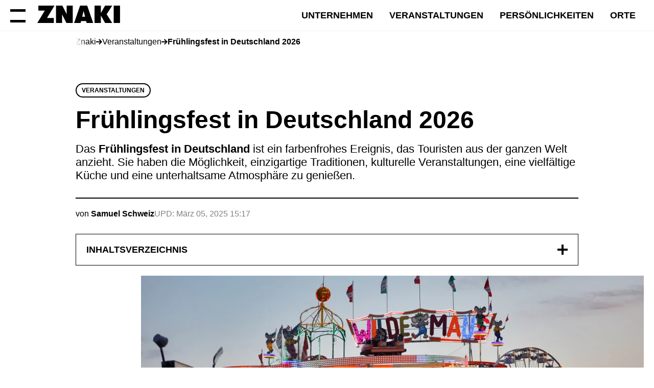

--- FILE ---
content_type: text/html; charset=UTF-8
request_url: https://znaki.fm/de/events/fruhlingsfest-in-deutschland/
body_size: 29209
content:
<!DOCTYPE html>
<html lang="de" prefix="og: http://ogp.me/ns#" dir="ltr">
    <head>
        <meta charset="utf-8">
<meta name="viewport" content="width=device-width, initial-scale=1.0">

<title>Frühlingsfest 2026 — Volksfest in Deutschland</title>
<meta name="description" content="Traditionen des deutschen Fr&uuml;hlingsfestes ✔️ Wo und wann die Fr&uuml;hlingsfeste in M&uuml;nchen, Stuttgart, Berlin und N&uuml;rnberg stattfinden!">
<link rel="preload" href="https://znaki.fm/static/content/files/f/fd/a30a62a6041482b9a59be9312704efdf.svg" as="image" type="image/svg+xml">
<link rel="canonical" href="https://znaki.fm/de/events/fruhlingsfest-in-deutschland/">
<link rel="alternate" href="https://znaki.fm/de/events/fruhlingsfest-in-deutschland/" hreflang="de">
<meta property="og:url" content="https://znaki.fm/de/events/fruhlingsfest-in-deutschland/">
<meta property="og:type" content="website">
<meta property="og:title" content="Fr&uuml;hlingsfest 2026 &mdash; Volksfest in Deutschland">
<meta property="og:description" content="Traditionen des deutschen Fr&uuml;hlingsfestes ✔️ Wo und wann die Fr&uuml;hlingsfeste in M&uuml;nchen, Stuttgart, Berlin und N&uuml;rnberg stattfinden!">
<meta name="twitter:title" content="Fr&uuml;hlingsfest 2026 &mdash; Volksfest in Deutschland">
<meta name="twitter:description" content="Traditionen des deutschen Fr&uuml;hlingsfestes ✔️ Wo und wann die Fr&uuml;hlingsfeste in M&uuml;nchen, Stuttgart, Berlin und N&uuml;rnberg stattfinden!">
<script type="application/ld+json">
{
    "@context": "https://schema.org",
    "@type": "NewsArticle",
    "mainEntityOfPage": {
        "@type": "WebPage",
        "@id": "https://znaki.fm/de/events/fruhlingsfest-in-deutschland/"
    },
    "headline": "Fr\u00fchlingsfest in Deutschland 2026",
    "datePublished": "2024-04-11T11:35:38+00:00",
    "dateModified": "2025-03-05T13:17:34+00:00",
    "publisher": {
        "@type": "Organization",
        "name": "Znaki",
        "url": "https://znaki.fm",
        "logo": {
            "@type": "ImageObject",
            "url": "https://znaki.fm/static/content/files/f/fd/a30a62a6041482b9a59be9312704efdf.svg"
        }
    },
    "articleSection": "Veranstaltungen",
    "image": [
        "https://znaki.fm/static/content/thumbs/1600x900/2/7f/2sqley---c16x9x50px50p--8984e77a59741165ac05980aaf0dc7f2.jpg",
        "https://znaki.fm/static/content/thumbs/1200x900/2/7f/lnrnzj---c4x3x50px50p--8984e77a59741165ac05980aaf0dc7f2.jpg",
        "https://znaki.fm/static/content/thumbs/1000x1000/2/7f/5kq2a5---c1x1x50px50p--8984e77a59741165ac05980aaf0dc7f2.jpg"
    ],
    "author": [
        {
            "@type": "Person",
            "name": "Samuel Schweiz",
            "image": "https://znaki.fm/static/content/files/d/a8/a2af4af410e6490271cbe760180f6a8d.svg",
            "jobTitle": "Chefredakteur der Rubriken Pers\u00f6nlichkeiten und Veranstaltungen"
        }
    ]
}
</script>

    <style>h1,h2,h5,h6{margin-top:0;line-height:1.2;font-weight:700}@media (max-width:1319px){.c-article-navigation__collapse-item:last-child{margin-bottom:-.375rem}}@font-face{font-family:swiper-icons;src:url("data:application/font-woff;charset=utf-8;base64,\\ [base64]//wADZ2x5ZgAAAywAAADMAAAD2MHtryVoZWFkAAABbAAAADAAAAA2E2+eoWhoZWEAAAGcAAAAHwAAACQC9gDzaG10eAAAAigAAAAZAAAArgJkABFsb2NhAAAC0AAAAFoAAABaFQAUGG1heHAAAAG8AAAAHwAAACAAcABAbmFtZQAAA/gAAAE5AAACXvFdBwlwb3N0AAAFNAAAAGIAAACE5s74hXjaY2BkYGAAYpf5Hu/j+W2+MnAzMYDAzaX6QjD6/4//Bxj5GA8AuRwMYGkAPywL13jaY2BkYGA88P8Agx4j+/8fQDYfA1AEBWgDAIB2BOoAeNpjYGRgYNBh4GdgYgABEMnIABJzYNADCQAACWgAsQB42mNgYfzCOIGBlYGB0YcxjYGBwR1Kf2WQZGhhYGBiYGVmgAFGBiQQkOaawtDAoMBQxXjg/wEGPcYDDA4wNUA2CCgwsAAAO4EL6gAAeNpj2M0gyAACqxgGNWBkZ2D4/wMA+xkDdgAAAHjaY2BgYGaAYBkGRgYQiAHyGMF8FgYHIM3DwMHABGQrMOgyWDLEM1T9/w8UBfEMgLzE////P/5//f/V/xv+r4eaAAeMbAxwIUYmIMHEgKYAYjUcsDAwsLKxc3BycfPw8jEQA/[base64]/uznmfPFBNODM2K7MTQ45YEAZqGP81AmGGcF3iPqOop0r1SPTaTbVkfUe4HXj97wYE+yNwWYxwWu4v1ugWHgo3S1XdZEVqWM7ET0cfnLGxWfkgR42o2PvWrDMBSFj/IHLaF0zKjRgdiVMwScNRAoWUoH78Y2icB/yIY09An6AH2Bdu/UB+yxopYshQiEvnvu0dURgDt8QeC8PDw7Fpji3fEA4z/PEJ6YOB5hKh4dj3EvXhxPqH/SKUY3rJ7srZ4FZnh1PMAtPhwP6fl2PMJMPDgeQ4rY8YT6Gzao0eAEA409DuggmTnFnOcSCiEiLMgxCiTI6Cq5DZUd3Qmp10vO0LaLTd2cjN4fOumlc7lUYbSQcZFkutRG7g6JKZKy0RmdLY680CDnEJ+UMkpFFe1RN7nxdVpXrC4aTtnaurOnYercZg2YVmLN/d/gczfEimrE/fs/bOuq29Zmn8tloORaXgZgGa78yO9/cnXm2BpaGvq25Dv9S4E9+5SIc9PqupJKhYFSSl47+Qcr1mYNAAAAeNptw0cKwkAAAMDZJA8Q7OUJvkLsPfZ6zFVERPy8qHh2YER+3i/BP83vIBLLySsoKimrqKqpa2hp6+jq6RsYGhmbmJqZSy0sraxtbO3sHRydnEMU4uR6yx7JJXveP7WrDycAAAAAAAH//wACeNpjYGRgYOABYhkgZgJCZgZNBkYGLQZtIJsFLMYAAAw3ALgAeNolizEKgDAQBCchRbC2sFER0YD6qVQiBCv/H9ezGI6Z5XBAw8CBK/m5iQQVauVbXLnOrMZv2oLdKFa8Pjuru2hJzGabmOSLzNMzvutpB3N42mNgZGBg4GKQYzBhYMxJLMlj4GBgAYow/P/PAJJhLM6sSoWKfWCAAwDAjgbRAAB42mNgYGBkAIIbCZo5IPrmUn0hGA0AO8EFTQAA") format("woff");font-weight:400;font-style:normal}.swiper-button-next,.swiper-button-prev{position:absolute;top:50%;width:calc(var(--swiper-navigation-size)/44*27);height:var(--swiper-navigation-size);margin-top:calc(0px - var(--swiper-navigation-size)/ 2);z-index:10;display:flex;align-items:center;justify-content:center;color:var(--swiper-navigation-color,var(--swiper-theme-color))}.swiper-button-next:after,.swiper-button-prev:after{font-family:swiper-icons;font-size:var(--swiper-navigation-size);text-transform:none!important;letter-spacing:0;font-variant:initial;line-height:1}.swiper-button-prev{left:10px;right:auto}.swiper-button-prev:after{content:"prev"}.swiper-button-next{right:10px;left:auto}.swiper-button-next:after{content:"next"}.c-carousel-default .swiper-button-next,.c-carousel-default .swiper-button-prev{margin:0;width:44px;height:44px;top:-70px;right:0;left:initial;display:none}.c-carousel-default .swiper-button-next:after,.c-carousel-default .swiper-button-prev:after{display:none}.c-carousel-default .swiper-button-next svg,.c-carousel-default .swiper-button-prev svg{fill:currentColor;opacity:1}.c-carousel-default .swiper-button-prev{right:46px}.c-carousel-default .swiper-button-prev svg{transform:rotate(180deg)}.c-carousel-default.c-carousel--article .swiper-button-next,.c-carousel-default.c-carousel--article .swiper-button-prev{color:#000;width:48px;height:100%;top:0;display:none}.c-carousel-default.c-carousel--article .swiper-button-prev{left:0;right:initial;justify-content:flex-start}.c-carousel-default.c-carousel--article .swiper-button-next{left:initial;right:0;justify-content:flex-end}*,:after,:before{box-sizing:border-box;border:0 solid var(--shade-2,#e6e6e6)}*{scroll-margin:60px}:after,:before{--tw-content:""}html{height:100%}body{display:flex;flex-direction:column;min-height:100vh;margin:0;padding-top:60px;background:var(--body-bg,#fff);line-height:1.45;font-size:18px;font-family:Arial,sans-serif,system-ui,-apple-system,Segoe UI,Roboto,Helvetica Neue,Noto Sans,Liberation Sans,"Apple Color Emoji","Segoe UI Emoji",Segoe UI Symbol,"Noto Color Emoji";font-weight:400;color:var(--body-color,#000);text-align:start;-webkit-text-size-adjust:100%;-webkit-font-smoothing:antialiased;scroll-behavior:smooth;text-rendering:optimizeLegibility}@media (min-width:768px){body{font-size:20px}}body ::-webkit-scrollbar{width:7px;height:7px}body ::-webkit-scrollbar-track{border-radius:10px;-webkit-box-shadow:none}body ::-webkit-scrollbar-thumb{border-radius:10px;background-color:var(--shade-1,#f1f1f1)}h1,h2,h4,h5,h6{margin-top:0;line-height:1.2;font-weight:700}h1{font-size:30px}@media (min-width:1024px){h1{font-size:36px}}h2{font-size:28px}@media (min-width:1024px){h2{font-size:30px}}h4{font-size:24px}@media (min-width:1024px){h4{font-size:26px}}h5{font-size:22px}@media (min-width:1024px){h5{font-size:24px}}h6{font-size:20px}@media (min-width:1024px){h6{font-size:22px}}p{margin-top:0}svg{display:flex}dd,dl,figure,ul{margin:0;padding:0}dt{font-weight:inherit}b{font-weight:700}a{background-color:#0000;color:currentColor;font-size:inherit;text-decoration:none;text-transform:none}a:not([class]){color:var(--primary,#003cff);font-weight:700}img{border-style:none}button{font-family:inherit;font-size:inherit;line-height:inherit;margin:0}button{overflow:visible;text-transform:none;border:0 solid var(--shade-2,#e6e6e6);background-color:#0000;padding:0;margin:0}[type=button],button{-webkit-appearance:button}[type=button]::-moz-focus-inner,button::-moz-focus-inner{border-style:none;padding:0}[type=button]:-moz-focusring,button:-moz-focusring{outline:ButtonText dotted 1px}button{border-radius:0;color:currentColor}::file-selector-button{font:inherit}::-moz-focus-inner{padding:0;border-style:none}::-webkit-color-swatch-wrapper{padding:0}.c-btn{padding:17px 24px;width:250px;max-width:100%;line-height:1.5;font-weight:700;font-size:16px;display:inline-block;vertical-align:middle;text-align:center;background:rgba(0,0,0,0);border:1px solid transparent}.c-btn--orange{color:var(--white,#fff);border:1px solid #f69220;background-color:#f69220}.c-btn--outline-dark{border:1px solid var(--black,#000);color:var(--black,#000);background-color:#0000}.c-btn--outline-gray{border:1px solid var(--shade-2,#e6e6e6);color:var(--black,#000);background-color:#0000}.c-btn--link{will-change:opacity}.c-btn--overlay:before{content:"";position:absolute;inset:0;z-index:1}.c-btn--rounded{font-size:18px;padding:5px 20px 6px;line-height:1.5;border-radius:20px}.c-header{position:fixed;left:0;top:0;right:0;border-bottom:1px solid rgba(0,0,0,.05);z-index:30;font-size:18px;font-weight:700}.c-header:before{content:"";display:block;position:absolute;top:0;width:100%;height:100%;background-color:#ffffff8c;-webkit-backdrop-filter:blur(16px);backdrop-filter:blur(16px)}.c-header:after{content:"";background-color:#00000080;width:100vw;top:0;height:100vh;position:fixed;opacity:0;visibility:hidden}.c-header__inner{display:flex;align-items:center;min-height:60px}.c-header__burger{flex-shrink:0;display:flex;position:relative;z-index:11;flex-direction:column;justify-content:space-between;padding:10px 7px;-webkit-margin-start:-7px;margin-inline-start:-7px;-webkit-margin-end:16px;margin-inline-end:16px;width:44px;height:44px}.c-header__burger:after,.c-header__burger:before{content:"";display:block;width:100%;height:5px;flex-shrink:0;background:var(--black,#000);transform-origin:0% 50%;will-change:transform}.c-header__burger:after{margin-top:16px}.c-header__logo{line-height:0;margin-top:-3px;-webkit-margin-end:30px;margin-inline-end:30px;flex-shrink:0;position:relative;z-index:11}.c-header__logo img{width:auto;height:30px}.c-header__main{align-self:stretch;position:relative;display:flex;align-items:center;flex-grow:1}.c-header__nav{display:none}@media (min-width:1024px){.c-header__nav{position:absolute;left:0;top:0;width:100%;height:100%;display:flex;align-items:center;opacity:0;visibility:hidden}}.c-header__nav-link{text-transform:uppercase;font-weight:700;padding:5px 16px;display:flex;align-items:center;position:relative;border-radius:999px}.c-header__nav-list{flex-grow:1;justify-content:flex-end;display:flex;white-space:nowrap}.c-header__nav-more{display:none}.c-header__nav-dropdown{z-index:-1;border:1px solid rgba(0,0,0,.05);background-color:#fff;box-shadow:0 4px 48px #00000026;margin-top:-5px;position:absolute;top:100%;right:0;opacity:0;visibility:hidden;will-change:transform;display:grid;grid-template-columns:repeat(2,1fr);gap:10px;justify-items:start;padding:15px 0}.c-menu{z-index:10;overflow:hidden;position:fixed;display:flex;top:0;left:0;height:-webkit-fill-available;height:-moz-available;height:100%;max-height:100%;width:100%;max-width:480px;transform:translate(-100%);background-color:var(--white,#fff);padding-top:60px;--s-left:20px;--s-right:20px}@media (min-width:768px){.c-header__logo{-webkit-margin-end:40px;margin-inline-end:40px}.c-header__logo{margin-top:-5px}.c-header__logo img{height:34px}.c-menu{--s-left:72px;--s-right:35px}}.c-menu__inner{max-height:100%;width:100%;position:relative;display:flex}.c-menu__content{overflow-y:auto;width:100%;padding-top:16px;display:flex;flex-direction:column}.c-menu__nav{font-size:18px;font-weight:700;line-height:48px;text-transform:uppercase}.c-menu__nav-heading{margin-bottom:24px;border-bottom:1px solid var(--shade-2,#e6e6e6)}.c-menu__nav-list{list-style:none;padding:0;margin:0}.c-menu__nav-item{padding:0 var(--s-right) 0 var(--s-left);position:relative}.c-menu__nav-item--lg{font-size:24px}.c-menu__nav-link{display:flex;align-items:center;text-transform:inherit;font-weight:inherit}.c-menu__nav-link:before{content:"";display:block;position:absolute;inset:0}.c-menu__nav-more{-webkit-margin-start:auto;margin-inline-start:auto;font-size:20px;text-transform:none}.c-menu__nav-more:before{content:"";display:block;position:absolute;inset:0}.c-menu__sub{position:absolute;top:0;left:0;transform:translate(100%)}.c-menu__help{padding:0 var(--s-right) 0 var(--s-left);font-size:18px;margin:20px 0}.c-menu__help:before{content:"";display:block;border-bottom:1px solid var(--shade-2,#e6e6e6);margin-bottom:20px;max-width:315px}.c-menu__help-title{font-size:24px;font-weight:700;text-transform:uppercase;margin-bottom:10px}.c-menu__help-list{list-style:none;padding:0;margin:0}.c-menu__help-link{font-weight:400;line-height:200%;display:block}.c-menu__footer{position:sticky;bottom:0;margin-top:auto;background-color:var(--white,#fff);border-top:1px solid var(--shade-2,#e6e6e6);padding:20px var(--s-right) 20px var(--s-left)}.c-languages__countries{list-style:none;padding:0;margin:0;display:grid;gap:32px;grid-auto-flow:row;grid-auto-rows:auto;grid-template-columns:repeat(1,1fr)}.c-languages__heading{display:flex}.c-languages__title{margin:0;font-weight:700;font-size:24px}.c-languages__flag{width:34px;height:22px;position:relative;-webkit-margin-end:12px;margin-inline-end:12px;margin-top:4px;font-size:32px;line-height:24px}.c-languages__list{display:flex;flex-wrap:wrap;list-style:none;-webkit-padding-start:46px;padding-inline-start:46px;margin:0;line-height:1.2}.c-languages__item{-webkit-margin-end:12px;margin-inline-end:12px}.c-languages__link{font-size:16px}.is-active .c-languages__link{opacity:.5}.c-badge{display:inline-block;border-radius:9999px;padding:.375rem .625rem;font-size:.75rem;font-weight:700;text-transform:uppercase;line-height:1;border:2px solid transparent}.modal{--bs-modal-zindex:1055;--bs-modal-width:428px;--bs-modal-padding:1.25rem;--bs-modal-margin:0;--bs-modal-color: ;--bs-modal-bg:#fff;--bs-modal-border-color:var(--bs-border-color-translucent);--bs-modal-border-width:0;--bs-modal-border-radius:0;--bs-modal-box-shadow:0px 4px 48px rgba(0, 0, 0, .15);--bs-modal-inner-border-radius:calc(.5rem - 1px);--bs-modal-header-padding-x:1.25rem;--bs-modal-header-padding-y:14px;--bs-modal-header-padding:14px 1.25rem;--bs-modal-header-border-color:var(--shade-2, #e6e6e6);--bs-modal-header-border-width:1px;--bs-modal-title-line-height:1.25;--bs-modal-footer-gap:.5rem;--bs-modal-footer-bg: ;--bs-modal-footer-border-color:var(--bs-border-color);--bs-modal-footer-border-width:1px;position:fixed;top:0;left:0;z-index:var(--bs-modal-zindex);display:none;width:100%;height:100%;overflow-x:hidden;overflow-y:auto;outline:0}.modal-dialog{position:relative;width:auto;margin:var(--bs-modal-margin)}.modal.fade .modal-dialog{transform:translateY(-50px)}.modal-dialog-centered{display:flex;align-items:center;min-height:calc(100% - var(--bs-modal-margin)*2)}.modal-content{position:relative;display:flex;flex-direction:column;width:100%;color:var(--bs-modal-color);background-color:var(--bs-modal-bg);background-clip:padding-box;border:var(--bs-modal-border-width) solid var(--bs-modal-border-color);border-radius:var(--bs-modal-border-radius);outline:0}.modal-header{display:flex;flex-shrink:0;align-items:center;justify-content:space-between;padding:var(--bs-modal-header-padding);border-bottom:var(--bs-modal-header-border-width) solid var(--bs-modal-header-border-color);border-top-left-radius:var(--bs-modal-inner-border-radius);border-top-right-radius:var(--bs-modal-inner-border-radius)}.modal-header .btn-close{padding:calc(var(--bs-modal-header-padding-y)*.5) calc(var(--bs-modal-header-padding-x)*.5);margin:calc(-.5*var(--bs-modal-header-padding-y)) calc(-.5*var(--bs-modal-header-padding-x)) calc(-.5*var(--bs-modal-header-padding-y)) auto}.modal-title{margin-bottom:0;line-height:var(--bs-modal-title-line-height)}.modal-body{position:relative;flex:1 1 auto;padding:var(--bs-modal-padding)}@media (min-width:428px){.modal{--bs-modal-margin:0;--bs-modal-box-shadow:0px 4px 48px rgba(0, 0, 0, .15)}.modal-dialog{max-width:var(--bs-modal-width);margin-right:auto;margin-left:auto}}.modal .btn-close{opacity:.2;-webkit-margin-end:-10px;margin-inline-end:-10px}.modal-simple .modal-header{align-items:flex-start;border-bottom:0;padding:20px 20px 0}.modal-simple .modal-body{padding-bottom:40px}@media (min-width:1024px){.c-languages__countries{grid-template-columns:repeat(3,1fr)}.modal-xl{--bs-modal-width:810px}.modal-simple .modal-header{-webkit-padding-start:40px;padding-inline-start:40px}.modal-simple .modal-body{-webkit-padding-start:40px;padding-inline-start:40px;-webkit-padding-end:40px;padding-inline-end:40px}}.modal-s_t-buttons{display:flex;flex-shrink:0;align-items:center;-moz-column-gap:1.25rem;column-gap:1.25rem}.modal-s_t .modal-content{margin-left:auto;margin-right:auto;width:auto;--tw-bg-opacity:1;background-color:rgb(0 0 0 / var(--tw-bg-opacity));--tw-text-opacity:1;color:rgb(255 255 255 / var(--tw-text-opacity))}.modal-s_t .modal-header{position:absolute;top:-2.25rem;z-index:1;display:flex;height:2.25rem;width:100%;align-items:center;-moz-column-gap:1.25rem;column-gap:1.25rem;border-radius:0;--tw-bg-opacity:1;background-color:rgb(246 146 32 / var(--tw-bg-opacity));padding-top:0;padding-bottom:0;padding-left:1.25rem;padding-right:1.25rem}[dir=ltr] .modal-s_t .modal-header{left:0}.modal-s_t .modal-header svg{fill:currentColor}.modal-s_t .modal-title{overflow:hidden;text-overflow:ellipsis;white-space:nowrap;font-size:1.5rem;font-weight:700;line-height:1.5}.modal-s_t .modal-body{position:relative;height:100%;width:100%;padding:0}.modal-alternate-subtitle{margin-bottom:0;font-size:1rem}@media (min-width:768px){.modal-alternate .modal-header{padding:40px 40px 0}}.modal-alternate .modal-title{-webkit-padding-end:20px;padding-inline-end:20px}.modal-alternate-discard-btn{margin-left:auto;margin-right:auto;display:block;width:200px;padding-left:1rem;padding-right:1rem;padding-top:11px;padding-bottom:11px;font-size:1.125rem}.modal-dialog{min-height:100%}@media (min-width:768px){.modal-alternate .modal-body{-webkit-padding-start:40px;padding-inline-start:40px;-webkit-padding-end:40px;padding-inline-end:40px}.modal-s_t .modal-dialog{max-width:728px}}@media (min-width:1024px){.modal-s_t .modal-dialog{max-width:810px}}@media (min-width:1320px){.c-languages__countries{grid-template-columns:repeat(4,1fr)}.modal-xl{--bs-modal-width:1140px}.modal-s_t .modal-dialog{max-width:1140px}}@media (min-width:1440px){.modal-s_t .modal-dialog{max-width:1250px}}@media (min-width:1600px){.modal-s_t .modal-dialog{max-width:1360px}}.modal-alternate .modal-dialog{max-width:600px}.modal-content{box-shadow:0 4px 48px #00000026}@media (max-width:767px){.modal-dialog{width:100vw;display:flex;align-items:stretch;-webkit-margin-start:auto;margin-inline-start:auto;-webkit-margin-end:auto;margin-inline-end:auto;max-width:428px}.modal-alternate .modal-dialog,.modal-s_t .modal-dialog{align-items:center}.modal-content{min-height:100%}}.modal-s_t{--padding:20px;--paddingT:56px;--aspect:calc(16 / 9);padding:var(--paddingT) var(--padding) var(--padding)}.modal-s_t .modal-dialog{max-width:100%}.modal-s_t .modal-body{width:min((100vh - var(--padding) - var(--paddingT))*var(--aspect),100vw - var(--padding)*2);height:calc(min((100vh - var(--padding) - var(--paddingT))*var(--aspect),100vw - var(--padding)*2)/ var(--aspect));margin-inline:auto}.u-full-display:-webkit-full-screen.modal-content{padding-top:2.25rem}.u-full-display:-webkit-full-screen .modal-header{top:0}.u-full-display__toggle .icon-full-display{display:block}.u-full-display__toggle .icon-full-display-exit{display:none}.u-full-display:-webkit-full-screen .u-full-display__toggle .icon-full-display{display:none}.u-full-display:-webkit-full-screen .u-full-display__toggle .icon-full-display-exit{display:block}.c-modal-languages .modal-title{-webkit-padding-end:20px;padding-inline-end:20px}.c-breadcrumbs{font-size:16px}.c-breadcrumbs__scroll{-webkit-mask-image:linear-gradient(to right,transparent,black 20px,black calc(100% - 20px),transparent);mask-image:linear-gradient(to right,transparent,black 20px,black calc(100% - 20px),transparent);overflow-x:auto;overflow-y:hidden;display:flex;width:calc(100% + 40px);margin-inline:-20px;padding-inline:20px}.c-breadcrumbs__scroll::-webkit-scrollbar{display:none}.c-breadcrumbs__list{list-style:none;margin:0;display:flex;white-space:nowrap;padding:10px 0}.c-breadcrumbs__item{display:flex;align-items:center}.c-breadcrumbs__item svg{margin-inline:10px;fill:currentColor;flex-shrink:0}.c-breadcrumbs__link{color:currentColor;opacity:1;will-change:opacity}.c-article-header{margin-bottom:30px}.c-article-header__main{border-bottom-width:2px;--tw-border-opacity:1;border-color:rgb(0 0 0 / var(--tw-border-opacity));padding-bottom:30px}.c-article-header__badge{position:relative;z-index:1;margin-bottom:1.25rem;--tw-border-opacity:1;border-color:rgb(0 0 0 / var(--tw-border-opacity))}.c-article-header__title{margin-bottom:0;line-height:1;letter-spacing:var(--letter-spacing)}.c-article-header__subtitle{margin-bottom:0;margin-top:1.25rem;line-height:1.2}@media (min-width:768px){.c-article-header__subtitle{font-size:var(--font-size, 22px)}.c-prose :where(p):not(:where([class~=c-prose--ignore] *)){font-size:var(--font-size, 22px)}}.c-article-header__footer{margin-top:1.25rem;display:flex;flex-wrap:wrap;align-items:center;gap:1.25rem}.c-article-header__author{margin-bottom:0;font-size:1rem;line-height:1.2}.c-article-header__date{display:flex;flex-wrap:wrap;align-items:center;-moz-column-gap:1.25rem;column-gap:1.25rem;row-gap:.25rem;font-size:1rem;line-height:1.2}.c-article-navigation{margin-bottom:1.25rem}@media (min-width:1320px){.c-article-navigation{position:absolute;top:40px;margin-bottom:0;height:calc(100% - 40px);width:157px}[dir=ltr] .c-article-navigation{right:100%}}@media (min-width:1440px){.c-article-navigation{width:207px;-webkit-margin-end:.625rem;margin-inline-end:.625rem}}@media (min-width:1600px){.c-article-navigation{width:223px;-webkit-margin-end:1.25rem;margin-inline-end:1.25rem}}.c-article-navigation__inner{position:sticky;top:3.75rem;border-width:1px;--tw-border-opacity:1;border-color:rgb(0 0 0 / var(--tw-border-opacity));font-size:1.125rem}@media (min-width:1320px){.c-article-navigation__inner{max-height:calc(100vh - 60px);overflow-y:auto;overflow-x:hidden;overscroll-behavior:contain;border-width:0;-webkit-padding-start:.625rem;padding-inline-start:.625rem}.c-article-navigation__item{margin-top:-.625rem}.c-article-navigation__item:after,.c-article-navigation__item:before{content:"";z-index:1;display:block;position:absolute;left:0;right:0;height:20px;background-image:linear-gradient(white 0,#fff 20%,rgba(255,255,255,0) 100%)}.c-article-navigation__item:before{top:0}.c-article-navigation__item:after{bottom:0;transform:rotate(180deg)}.c-article-navigation__item:after,.c-article-navigation__item:before{position:sticky;-webkit-margin-start:-12px;margin-inline-start:-12px}.c-article-navigation__item:before{top:-1px}}.c-article-navigation__header{position:relative;display:flex;justify-content:space-between;padding:1.25rem;font-weight:700;text-transform:uppercase;line-height:1.25rem}.c-article-navigation__header-btn{display:flex;align-items:center}.c-article-navigation__collapse{position:relative}@media (min-width:1320px){.c-article-navigation__header{margin-bottom:1rem;padding:0}.c-article-navigation__header-btn{display:none}.c-article-navigation__collapse{margin-left:-1.25rem;margin-right:-1.25rem;height:auto}}@media (max-width:1319px){.c-article-navigation__collapse:after,.c-article-navigation__collapse:before{content:"";z-index:1;display:block;position:absolute;left:0;right:0;height:20px;background-image:linear-gradient(white 0,#fff 20%,rgba(255,255,255,0) 100%)}.c-article-navigation__collapse:before{top:0}.c-article-navigation__collapse:after{bottom:0;transform:rotate(180deg)}.c-article-navigation__collapse:before{top:-1px}}.c-article-navigation__collapse-list{margin:0;max-height:50vh;list-style-type:none;overflow-y:auto;padding-bottom:1.25rem;font-size:1rem;-webkit-padding-start:0px;padding-inline-start:0px}@media (min-width:1320px){.c-article-navigation__collapse-list{max-height:100%;overflow-y:visible;padding:0}.c-article-navigation__collapse-link--is-active{--tw-bg-opacity:1;background-color:rgb(0 0 0 / var(--tw-bg-opacity));--tw-text-opacity:1;color:rgb(255 255 255 / var(--tw-text-opacity))}}.c-article-navigation__collapse-link{display:block;overflow-wrap:break-word;padding:.375rem 1.25rem}@media (min-width:1440px){.c-article-navigation__collapse-link{-webkit-padding-end:1.5rem;padding-inline-end:1.5rem}}.c-article-navigation__collapse-sublist{list-style-type:none;-webkit-padding-start:1.25rem;padding-inline-start:1.25rem}.c-prose{margin:0 auto 30px;line-height:1.6}@media (min-width:1024px){.c-breadcrumbs__scroll::-webkit-scrollbar{display:block}.c-prose{max-width:728px}.c-prose--outside{margin-inline:-128px}}.c-prose *{word-break:break-word;scroll-margin:60px}@media (min-width:1320px){.c-prose--outside{margin-inline:-99px}}@media (min-width:1600px){.c-article-navigation__collapse-link{-webkit-padding-end:1.75rem;padding-inline-end:1.75rem}.c-prose{max-width:810px}.c-prose--outside{margin-inline:-112px}}.c-prose--iframe>*{margin:0}.c-prose--s_ts-show-more{margin-left:auto;margin-right:auto;margin-top:1.25rem;display:block;text-transform:uppercase}.show-more-button-is-hidden .c-prose--s_ts-show-more{display:none}.c-prose :where(h2,h3,h4,h5,h6):not(:where([class~=c-prose--ignore] *)){margin-block:40px 20px;line-height:1.2}.c-prose :where(h2):not(:where([class~=c-prose--ignore] *)){text-transform:uppercase;letter-spacing:var(--letter-spacing)}.c-prose :where(p):not(:where([class~=c-prose--ignore] *)){margin-block:20px}.c-prose :where(figure):not(:where([class~=c-prose--ignore] *)){margin-block:40px}.c-prose :where(figcaption){margin-top:10px}.c-prose :where(figcaption) *{line-height:1.4;font-size:14px}.c-prose :where(figcaption) p{margin-block:0}.c-prose :where(figcaption) city{opacity:.5}.c-prose :where(picture):not(:where([class~=c-prose--ignore] *)){position:relative;width:100%;padding-bottom:56.25%;display:block}.c-prose :where(picture):not(:where([class~=c-prose--ignore] *)) img{position:absolute;inset:0;width:100%;height:100%;-o-object-fit:cover;object-fit:cover}.c-prose>:where(:first-child):not(:where([class~=c-prose--ignore] *)){margin-top:0}.c-accordion__item{font-size:18px}.c-accordion__btn{flex-shrink:0;-webkit-margin-start:10px;margin-inline-start:10px}.c-accordion__btn:before{content:"";display:block;position:absolute;inset:0}.c-accordion__btn-icon{display:block;position:relative;width:24px;height:24px}.c-accordion__btn-icon:after,.c-accordion__btn-icon:before{content:"";display:block;width:100%;position:absolute;background-color:currentColor;height:4px;top:calc(50% - 2px);left:0;transform-origin:center}.c-accordion__btn-icon:after{transform:rotate(90deg)}.c-accordion__btn--sm .c-accordion__btn-icon{width:20px;height:20px}.c-accordion__collapse{will-change:height;opacity:0;display:none}.c-article-contacts{overflow:hidden}.c-article-contacts__list{margin-left:-1.25rem;margin-right:-1.25rem;margin-bottom:-.625rem;display:grid;overflow-wrap:break-word}.c-article-contacts__item{margin-bottom:.625rem;padding-left:1.25rem;padding-right:1.25rem;border-inline-end-width:1px}.c-article-video,.c-article-video__preview{position:relative}.c-article-video__button{position:absolute;inset:0;height:100%;width:100%}.c-article-video__icon{position:absolute;top:50%;margin-left:-2rem;margin-top:-2rem;display:flex;height:4rem;width:4rem;align-items:center;justify-content:center;border-radius:9999px;--tw-bg-opacity:1;background-color:rgb(0 0 0 / var(--tw-bg-opacity))}[dir=ltr] .c-article-video__icon{left:50%}.c-article-video__icon svg{margin-right:-.375rem;height:1.5rem;width:1.5rem}.c-article-video__icon svg{fill:#fff}:root{--swiper-theme-color:#007aff}:root{--swiper-navigation-size:44px}.l-sheet{-webkit-margin-start:auto;margin-inline-start:auto;-webkit-margin-end:auto;margin-inline-end:auto;max-width:100%;-webkit-padding-start:20px;padding-inline-start:20px;-webkit-padding-end:20px;padding-inline-end:20px}@media (min-width:428px){.l-sheet{max-width:428px}}@media (min-width:768px){.c-article-contacts__list{grid-template-columns:repeat(auto-fill,minmax(210px,1fr))}.l-sheet{max-width:768px}}@media (min-width:1024px){.c-article-video__icon{margin-left:-2.75rem;margin-top:-2.75rem;height:5.5rem;width:5.5rem}.c-article-video__icon svg{height:2.25rem;width:2.25rem}.l-sheet{max-width:1024px}}@media (min-width:1320px){.c-accordion__collapse.xl\:visible{opacity:1;height:auto;display:block}.l-sheet{max-width:1320px}}@media (min-width:1440px){.l-sheet{max-width:1440px}}@media (min-width:1600px){.l-sheet{max-width:1600px}}.l-sheet--md-prose{-webkit-margin-start:auto;margin-inline-start:auto;-webkit-margin-end:auto;margin-inline-end:auto}@media (min-width:1320px){.l-sheet--md-prose{max-width:966px}}@media (min-width:1600px){.l-sheet--md-prose{max-width:1074px}}.l-sheet--full{max-width:100%}.u-breadcrumbs-absolute{position:relative}.u-breadcrumbs-absolute__inner{position:absolute;width:100%;margin-inline:-20px;padding-inline:20px}.c-title--hero{font-size:32px;line-height:1}@media (min-width:768px){.c-title--hero{font-size:42px}}@media (min-width:1024px){.c-title--hero{font-size:48px}}@media (min-width:1320px){.c-title--hero{font-size:60px}.xl\:visible{visibility:visible}.xl\:opacity-100{opacity:1}.xl\:ps-5{-webkit-padding-start:1.25rem;padding-inline-start:1.25rem}.xl\:ps-2\.5{-webkit-padding-start:.625rem;padding-inline-start:.625rem}}.c-title--3{font-size:28px}@media (min-width:768px){.c-title--3{font-size:32px}}*,:after,:before{--tw-border-spacing-x:0;--tw-border-spacing-y:0;--tw-translate-x:0;--tw-translate-y:0;--tw-rotate:0;--tw-skew-x:0;--tw-skew-y:0;--tw-scale-x:1;--tw-scale-y:1;--tw-pan-x: ;--tw-pan-y: ;--tw-pinch-zoom: ;--tw-scroll-snap-strictness:proximity;--tw-ordinal: ;--tw-slashed-zero: ;--tw-numeric-figure: ;--tw-numeric-spacing: ;--tw-numeric-fraction: ;--tw-ring-inset: ;--tw-ring-offset-width:0px;--tw-ring-offset-color:#fff;--tw-ring-color:rgb(59 130 246 / .5);--tw-ring-offset-shadow:0 0 #0000;--tw-ring-shadow:0 0 #0000;--tw-shadow:0 0 #0000;--tw-shadow-colored:0 0 #0000;--tw-blur: ;--tw-brightness: ;--tw-contrast: ;--tw-grayscale: ;--tw-hue-rotate: ;--tw-invert: ;--tw-saturate: ;--tw-sepia: ;--tw-drop-shadow: ;--tw-backdrop-blur: ;--tw-backdrop-brightness: ;--tw-backdrop-contrast: ;--tw-backdrop-grayscale: ;--tw-backdrop-hue-rotate: ;--tw-backdrop-invert: ;--tw-backdrop-opacity: ;--tw-backdrop-saturate: ;--tw-backdrop-sepia: }::backdrop{--tw-border-spacing-x:0;--tw-border-spacing-y:0;--tw-translate-x:0;--tw-translate-y:0;--tw-rotate:0;--tw-skew-x:0;--tw-skew-y:0;--tw-scale-x:1;--tw-scale-y:1;--tw-pan-x: ;--tw-pan-y: ;--tw-pinch-zoom: ;--tw-scroll-snap-strictness:proximity;--tw-ordinal: ;--tw-slashed-zero: ;--tw-numeric-figure: ;--tw-numeric-spacing: ;--tw-numeric-fraction: ;--tw-ring-inset: ;--tw-ring-offset-width:0px;--tw-ring-offset-color:#fff;--tw-ring-color:rgb(59 130 246 / .5);--tw-ring-offset-shadow:0 0 #0000;--tw-ring-shadow:0 0 #0000;--tw-shadow:0 0 #0000;--tw-shadow-colored:0 0 #0000;--tw-blur: ;--tw-brightness: ;--tw-contrast: ;--tw-grayscale: ;--tw-hue-rotate: ;--tw-invert: ;--tw-saturate: ;--tw-sepia: ;--tw-drop-shadow: ;--tw-backdrop-blur: ;--tw-backdrop-brightness: ;--tw-backdrop-contrast: ;--tw-backdrop-grayscale: ;--tw-backdrop-hue-rotate: ;--tw-backdrop-invert: ;--tw-backdrop-opacity: ;--tw-backdrop-saturate: ;--tw-backdrop-sepia: }.relative{position:relative}.-ml-1{margin-left:-.25rem}.mb-15{margin-bottom:3.75rem}.mr-4{margin-right:1rem}.mt-16{margin-top:4rem}.h-full{height:100%}.w-full{width:100%}.rotate-180{--tw-rotate:180deg;transform:translate(var(--tw-translate-x),var(--tw-translate-y)) rotate(var(--tw-rotate)) skew(var(--tw-skew-x)) skewY(var(--tw-skew-y)) scaleX(var(--tw-scale-x)) scaleY(var(--tw-scale-y))}.font-bold{font-weight:700}@media (min-width:1024px){.c-title--3{font-size:36px}.lg\:mt-25{margin-top:6.25rem}}</style>    
    <link rel="icon" type="image/svg+xml" href="https://znaki.fm/static/content/files/8/6c/e22a9a9fd9e6ff19b0d394f78a7446c8.svg">

    <link rel="icon" type="image/png" href="https://znaki.fm/static/content/files/a/cb/7fde059d7ac1afa659702f5b681accba.png">

<meta name="apple-mobile-web-app-title" content="Znaki">
<meta name="application-name" content="Znaki">
<meta name="msapplication-TileColor" content="#da532c">
<meta name="theme-color" content="#ffffff">

    <script>
        var stylesheetsCount = 1;
        var stylesheets = [];
        function onCssLoad(i, stylesheet) {
            stylesheets[i] = stylesheet;

            if (--stylesheetsCount === 0) {
                stylesheets.forEach(function (stylesheet) {
                    stylesheet.rel = 'stylesheet';
                    stylesheet.onload = null;
                });
            }
        }
    </script>
            <link rel="preload" href="https://znaki.fm/static/build/pub/css/article-page.c101e44273.css" type="text/css" as="style" onload="onCssLoad(0, this)">
    



<script>
    window.App = {"currentLanguage":"de","i18n":{"Text copied to clipboard":"Text copied to clipboard","Copied":"Copied"},"csrfToken":"l2Zfqt10iSC5Ro3lPgUFLfvJDMDadR6l2rTSWeLI"};
</script>

    <!-- Global site tag (gtag.js) - Google Analytics -->
    <script async src="https://www.googletagmanager.com/gtag/js?id=G-7S8H7GMTTQ"></script>
    <script>
        window.dataLayer = window.dataLayer || [];

        function gtag() {
            window.dataLayer.push(arguments);
        }

        gtag('js', new Date());
        gtag('config', 'G-7S8H7GMTTQ');
    </script>

    </head>
    <body id="app">
        
        <header class="c-header">
    <nav class="c-header__inner l-sheet l-sheet--full">
        <button
                type="button"
                class="c-header__burger c-btn--link js-menu-toggle"
                aria-label="Menu"
        ></button>

        <div class="c-menu js-menu">
    <div class="c-menu__inner">
        <div class="c-menu__content c-menu__main js-menu-main">
                            <div class="c-menu__nav">
                    <ul class="c-menu__nav-list">
                                                    <li class="c-menu__nav-item c-menu__nav-item--lg">
                                                                    <a href="https://znaki.fm/de/persons/" class="c-menu__nav-link">
                                        Persönlichkeiten
                                    </a>
                                                            </li>
                                                    <li class="c-menu__nav-item c-menu__nav-item--lg">
                                                                    <a href="https://znaki.fm/de/events/" class="c-menu__nav-link">
                                        Veranstaltungen
                                    </a>
                                                            </li>
                                                    <li class="c-menu__nav-item c-menu__nav-item--lg">
                                                                    <a href="https://znaki.fm/de/teams/" class="c-menu__nav-link">
                                        Unternehmen
                                    </a>
                                                            </li>
                                                    <li class="c-menu__nav-item c-menu__nav-item--lg">
                                                                    <a href="https://znaki.fm/de/places/" class="c-menu__nav-link">
                                        Orte
                                    </a>
                                                            </li>
                                                    <li class="c-menu__nav-item c-menu__nav-item--lg">
                                                                    <a href="https://znaki.fm/de/currencies/" class="c-menu__nav-link">
                                        Währungen
                                    </a>
                                                            </li>
                                                    <li class="c-menu__nav-item c-menu__nav-item--lg">
                                                                    <span class="c-menu__nav-link">
                                        Casinos:

                                                                            </span>
                                                            </li>
                        
                                                    <li class="c-menu__nav-item">
                                                                    <a href="https://znaki.fm/de/spielothek/casinos/" class="c-menu__nav-link">
                                        Deutschland
                                    </a>
                                                            </li>
                                                    <li class="c-menu__nav-item">
                                                                    <a href="https://znaki.fm/at-de/casinos/" class="c-menu__nav-link" rel="noopener nofollow" target="_blank">
                                        Österreichs
                                    </a>
                                                            </li>
                                                    <li class="c-menu__nav-item">
                                                                    <a href="https://znaki.fm/ch-de/casinos/" class="c-menu__nav-link" rel="noopener nofollow" target="_blank">
                                        Schweiz
                                    </a>
                                                            </li>
                                            </ul>
                </div>
            
            
                            <div class="c-menu__footer">
                    <a
                        href="#modalLanguages"
                        class="c-menu__lang c-btn--link whitespace-nowrap"
                        data-bs-toggle="modal"
                    >
                        <svg width="29px" height="29px">
                            <use href="https://znaki.fm/static/build/pub/img/sprite.3139884b8d.svg#icon-translate"></use>
                        </svg>&nbsp;DE | Deutsch
                    </a>
                </div>
                    </div>

                                                                                    </div>
</div>

        <a href="https://znaki.fm/de/" class="c-header__logo c-btn--link">
            <img
                alt="Znaki"
                src="https://znaki.fm/static/content/files/f/fd/a30a62a6041482b9a59be9312704efdf.svg"
                width="225"
                height="34"
            >
        </a>

        <div class="c-header__main">
            <div class="c-header__nav js-header-nav">
                <div class="c-header__nav-list js-header-nav-list">
                                                                        <a href="https://znaki.fm/de/teams/" class="c-header__nav-link c-btn--link js-header-nav-link">
                                Unternehmen
                            </a>
                                                                                                <a href="https://znaki.fm/de/events/" class="c-header__nav-link c-btn--link js-header-nav-link">
                                Veranstaltungen
                            </a>
                                                                                                <a href="https://znaki.fm/de/persons/" class="c-header__nav-link c-btn--link js-header-nav-link">
                                Persönlichkeiten
                            </a>
                                                                                                <a href="https://znaki.fm/de/places/" class="c-header__nav-link c-btn--link js-header-nav-link">
                                Orte
                            </a>
                                                            </div>

                <div class="c-header__nav-more js-header-nav-more">
                    <button
                            class="c-header__nav-link js-header-nav-more-link c-btn--link"
                            type="button"
                    >More…</button>

                    <div class="c-header__nav-dropdown js-header-nav-dropdown"></div>
                </div>
            </div>
        </div>
    </nav>
</header>

            <main>
        <div class="u-breadcrumbs-absolute l-sheet">
            <div class="u-breadcrumbs-absolute__inner">
                <div class="c-breadcrumbs">
        <div class="c-breadcrumbs__scroll">
            <ul class="c-breadcrumbs__list">
                                    <li class="c-breadcrumbs__item">
                                                                                    <a href="https://znaki.fm/de/" class="c-breadcrumbs__link">
                                    Znaki
                                </a>
                            
                                                            <svg width="12px" height="12px">
                                    <use xlink:href="https://znaki.fm/static/build/pub/img/sprite.3139884b8d.svg#icon-arrow"></use>
                                </svg>
                                                                        </li>
                                    <li class="c-breadcrumbs__item">
                                                                                    <a href="https://znaki.fm/de/events/" class="c-breadcrumbs__link">
                                    Veranstaltungen
                                </a>
                            
                                                            <svg width="12px" height="12px">
                                    <use xlink:href="https://znaki.fm/static/build/pub/img/sprite.3139884b8d.svg#icon-arrow"></use>
                                </svg>
                                                                        </li>
                                    <li class="c-breadcrumbs__item">
                                                    <span class="c-breadcrumbs__current"><b>Frühlingsfest in Deutschland 2026</b></span>
                                            </li>
                            </ul>
        </div>
    </div>

            </div>
        </div>

        <article class="relative mt-16 mb-15 l-sheet lg:mt-25 l-sheet--md-prose">
            <div class="c-article-header">
    <div class="c-article-header__main">
                    <a
                href="https://znaki.fm/de/events/"
                class="c-badge c-article-header__badge c-btn--link"
            >Veranstaltungen</a>
        
        <h1 class="c-article-header__title c-title--hero">Frühlingsfest in Deutschland 2026</h1>

        <p class="c-article-header__subtitle">Das <b>Frühlingsfest in Deutschland</b> ist ein farbenfrohes Ereignis, das Touristen aus der ganzen Welt anzieht. Sie haben die Möglichkeit, einzigartige Traditionen, kulturelle Veranstaltungen, eine vielfältige Küche und eine unterhaltsame Atmosphäre zu genießen.</p>
    </div>

    <div class="c-article-header__footer">
                    <p class="c-article-header__author">
                von <a
                            href="https://znaki.fm/de/authors/samuel-schweiz/"
                            class="c-btn--link"
                        >
                            <b>Samuel Schweiz</b>
                        </a>            </p>
                                    <div class="c-article-header__date">
                                    <div class="c-article-header__date-time-upd">
                        UPD:
                        <time datetime="2025-03-05T15:17:34+02:00">
                            März 05, 2025 15:17
                        </time>
                    </div>
                            </div>
            </div>
</div>

            <div class="c-article-navigation">
        <div class="c-article-navigation__inner c-accordion js-accordion js-anchor-list-overflow">
            <div class="c-accordion__item c-article-navigation__item js-accordion-item">
                <div class="c-article-navigation__header">
                    Inhaltsverzeichnis
                    <div class="c-article-navigation__header-btn">
                        <button
                            type="button"
                            aria-label="Open"
                            class="c-accordion__btn c-accordion__btn--sm js-accordion-toggle"
                        >
                            <span class="c-accordion__btn-icon"></span>
                        </button>
                    </div>
                </div>

                <div class="c-article-navigation__collapse c-accordion__collapse js-accordion-collapse xl:opacity-100 xl:visible">
                    <ul
                        class="c-article-navigation__collapse-list js-anchor-list"
                        data-active-class="c-article-navigation__collapse-link--is-active"
                    >
                                                    <li class="c-article-navigation__collapse-item js-anchor-list-item">
                                <a href="#h-geschichte-des-fruhlingsfestes-in-deutschland" class="c-article-navigation__collapse-link c-btn--link xl:ps-5 font-bold js-anchor c-article-navigation__collapse-link--is-active">Geschichte</a>
                                                            </li>
                                                    <li class="c-article-navigation__collapse-item js-anchor-list-item">
                                <a href="#h-deutsche-traditionen-beim-feiern-von-fruhlingsfesten" class="c-article-navigation__collapse-link c-btn--link xl:ps-5 font-bold js-anchor">Traditionen</a>
                                                            </li>
                                                    <li class="c-article-navigation__collapse-item js-anchor-list-item">
                                <a href="#h-programm-des-59-munchner-fruhlingsfestes" class="c-article-navigation__collapse-link c-btn--link xl:ps-5 font-bold js-anchor">München</a>
                                                            </li>
                                                    <li class="c-article-navigation__collapse-item js-anchor-list-item">
                                <a href="#h-stuttgarter-fruhlingsfest-2026" class="c-article-navigation__collapse-link c-btn--link xl:ps-5 font-bold js-anchor">Stuttgart</a>
                                                            </li>
                                                    <li class="c-article-navigation__collapse-item js-anchor-list-item">
                                <a href="#h-fruhlingsfest-nurnberg-2026" class="c-article-navigation__collapse-link c-btn--link xl:ps-5 font-bold js-anchor">Nürnberg</a>
                                                            </li>
                                                    <li class="c-article-navigation__collapse-item js-anchor-list-item">
                                <a href="#h-berliner-fruhlingsfest" class="c-article-navigation__collapse-link c-btn--link xl:ps-5 font-bold js-anchor">Berlin</a>
                                                            </li>
                                                    <li class="c-article-navigation__collapse-item js-anchor-list-item">
                                <a href="#h-tipps-fur-besucher" class="c-article-navigation__collapse-link c-btn--link xl:ps-5 font-bold js-anchor">Tipps</a>
                                                            </li>
                                                    <li class="c-article-navigation__collapse-item js-anchor-list-item">
                                <a href="#h-faq" class="c-article-navigation__collapse-link c-btn--link xl:ps-5 font-bold js-anchor">FAQ</a>
                                                            </li>
                                            </ul>
                </div>
            </div>
        </div>
    </div>

            <div class="c-prose">
                                    <figure class="c-prose--outside-img">
                        <picture><source media="(min-width: 1600px)" srcset="https://znaki.fm/static/content/thumbs/1034x582/2/7f/hm4xeq---c1034x582x50px50p--8984e77a59741165ac05980aaf0dc7f2.webp 1x,https://znaki.fm/static/content/thumbs/2068x1164/2/7f/32yqtr---c1034x582x50px50p--8984e77a59741165ac05980aaf0dc7f2.webp 2x" type="image/webp"><source media="(min-width: 1320px)" srcset="https://znaki.fm/static/content/thumbs/926x521/2/7f/fohd67---c1034x582x50px50p--8984e77a59741165ac05980aaf0dc7f2.webp 1x,https://znaki.fm/static/content/thumbs/1852x1042/2/7f/arpk57---c1034x582x50px50p--8984e77a59741165ac05980aaf0dc7f2.webp 2x" type="image/webp"><source media="(min-width: 1024px)" srcset="https://znaki.fm/static/content/thumbs/984x553/2/7f/c54flb---c1034x582x50px50p--8984e77a59741165ac05980aaf0dc7f2.webp 1x,https://znaki.fm/static/content/thumbs/1968x1106/2/7f/hcwfh4---c1034x582x50px50p--8984e77a59741165ac05980aaf0dc7f2.webp 2x" type="image/webp"><source media="(min-width: 768px)" srcset="https://znaki.fm/static/content/thumbs/728x409/2/7f/qnrfvq---c1034x582x50px50p--8984e77a59741165ac05980aaf0dc7f2.webp 1x,https://znaki.fm/static/content/thumbs/1456x818/2/7f/eiksv4---c1034x582x50px50p--8984e77a59741165ac05980aaf0dc7f2.webp 2x" type="image/webp"><source media="(min-width: 1600px)" srcset="https://znaki.fm/static/content/thumbs/1034x582/2/7f/hm4xeq---c1034x582x50px50p--8984e77a59741165ac05980aaf0dc7f2.jpg 1x,https://znaki.fm/static/content/thumbs/2068x1164/2/7f/32yqtr---c1034x582x50px50p--8984e77a59741165ac05980aaf0dc7f2.jpg 2x" type="image/jpeg"><source media="(min-width: 1320px)" srcset="https://znaki.fm/static/content/thumbs/926x521/2/7f/fohd67---c1034x582x50px50p--8984e77a59741165ac05980aaf0dc7f2.jpg 1x,https://znaki.fm/static/content/thumbs/1852x1042/2/7f/arpk57---c1034x582x50px50p--8984e77a59741165ac05980aaf0dc7f2.jpg 2x" type="image/jpeg"><source media="(min-width: 1024px)" srcset="https://znaki.fm/static/content/thumbs/984x553/2/7f/c54flb---c1034x582x50px50p--8984e77a59741165ac05980aaf0dc7f2.jpg 1x,https://znaki.fm/static/content/thumbs/1968x1106/2/7f/hcwfh4---c1034x582x50px50p--8984e77a59741165ac05980aaf0dc7f2.jpg 2x" type="image/jpeg"><source media="(min-width: 768px)" srcset="https://znaki.fm/static/content/thumbs/728x409/2/7f/qnrfvq---c1034x582x50px50p--8984e77a59741165ac05980aaf0dc7f2.jpg 1x,https://znaki.fm/static/content/thumbs/1456x818/2/7f/eiksv4---c1034x582x50px50p--8984e77a59741165ac05980aaf0dc7f2.jpg 2x" type="image/jpeg"><img src="https://znaki.fm/static/content/thumbs/388x218/2/7f/e5r3fj---c1034x582x50px50p--8984e77a59741165ac05980aaf0dc7f2.jpg" srcset="https://znaki.fm/static/content/thumbs/776x436/2/7f/ppp766---c1034x582x50px50p--8984e77a59741165ac05980aaf0dc7f2.jpg 2x" alt="Feiern des Frühlingsfestes in Deutschland" title="Volksfest 2025: Das deutsche Frühlingsfest"></picture>

                        <figcaption>
                                                            <p>Das Frühlingsfest wird in Deutschland zu Ehren des kommenden Frühlings gefeiert</p>
                                                                                </figcaption>
                    </figure>
                
                <p>Das grandiose und unterhaltsame Festival wird schon seit vielen Jahren organisiert: In München zum Beispiel findet es 2025 zum 59. Mal statt. Auf dem Programm des Münchner Frühlingsfestes stand eine Vielzahl von Veranstaltungen, von Konzerten bis zu Feuerwerken. Die Feierlichkeiten finden immer zu unterschiedlichen Zeiten statt,<em> die von Ende März bis Mitte April reichen.</em> Im Jahr 2025 fand das Festival in München vom 25. April bis zum 11. Mai statt.</p><p>Die größten und lustigsten Feste finden nicht nur in Bayerns Hauptstadt <strong>München</strong> statt, sondern auch in Städten wie <strong>Stuttgart</strong>, <strong>Nürnberg</strong> und <strong>Berlin</strong>. Neben dem Volksfest in Deutschland gibt es auch <strong>ähnliche Feste in der Schweiz und Österreich</strong>, aber die größten Frühlingsfeste finden in Deutschland statt.</p><p>Als Nächstes werfen wir einen genaueren Blick auf die Feierlichkeiten, die in jeder der Städte stattfanden.</p><p>Die wichtigsten Merkmale des Frühlingsfestes in Deutschland sind:</p><div class="c-prose--table c-prose--ignore c-prose--outside"><div class="c-table js-table"><div class="c-table__scroll"><table class="c-table__content" style="table-layout: fixed; width: 700px"><colgroup><col style="width: 350px"><col style="width: 350px"></colgroup><tbody class="c-table__body"><tr class="c-table__row last:border-none"><th class="c-table__cell" style="vertical-align: top;"><p>Daten</p></th><td class="c-table__cell" style="vertical-align: middle;"><p>Im Jahr 2025 wird das deutsche Frühlingsfest von Ende April bis Mitte Mai stattfinden.</p></td></tr><tr class="c-table__row last:border-none"><th class="c-table__cell" style="vertical-align: middle;"><p>Dauer</p></th><td class="c-table__cell" style="vertical-align: middle;"><p>Zwei Wochen und länger</p></td></tr><tr class="c-table__row last:border-none"><th class="c-table__cell" style="vertical-align: middle;"><p>Kennzeichen</p></th><td class="c-table__cell" style="vertical-align: middle;"><p>Brauereien und Schausteller, Flohmarkt des Bayerischen Roten Kreuzes, Autotreffen des Münchner Automobilklubs, Feuerwerke, Jahrmärkte und vieles mehr</p></td></tr><tr class="c-table__row last:border-none"><th class="c-table__cell" style="vertical-align: middle;"><p>Ungefähre Besucherzahl</p></th><td class="c-table__cell" style="vertical-align: middle;"><p>Mehr als 400.000 Personen</p></td></tr></tbody></table></div></div></div><blockquote><p>WICHTIG: Um nicht lange in Warteschlangen zu stehen, können Sie einen Platz im Zelt reservieren<i>.</i><em> Die Reservierung erfolgt über die </em><em><a href="https://www.hippodrom.de/" rel="nofollow noopener" target="_blank">offizielle Webseite </a></em><em>des Festivals oder über die Seite der Veranstalter.</em></p></blockquote><h2 id="h-geschichte-des-fruhlingsfestes-in-deutschland">Geschichte des Frühlingsfestes in Deutschland</h2><p>Das Münchner Frühlingsfest ist ein Volksfest, das seit 1965 auf der <strong>Theresienwiese in München</strong><b> </b>stattfindet. Es wird auch oft als <em>die kleine Wiesn</em> bezeichnet, während <a href="https://znaki.fm/de/events/oktoberfest/">das Oktoberfest</a> <em>die große Wiesn ist.</em></p><div><iframe class="js-lazy-embed w-full h-[450px]" allowfullscreen="" referrerpolicy="no-referrer-when-downgrade" data-embed-provider="iframe" data-src="https://www.google.com/maps/embed?pb=!1m18!1m12!1m3!1d5325.351329545799!2d11.544919558691404!3d48.13577779999998!2m3!1f0!2f0!3f0!3m2!1i1024!2i768!4f13.1!3m3!1m2!1s0x479ddf5154c77389%3A0xa78640742c5657a4!2sTheresienwiese!5e0!3m2!1sde!2sde!4v1712656500630!5m2!1sde!2sde"></iframe></div><p>Das Frühlingsfest geht auf die Urzeit zurück, als die alten Völker Frühlingsfeste zu Ehren der <a href="https://www.swr.de/swrkultur/leben-und-gesellschaft/ostara-oster-goettin-die-nie-existierte-100.html" rel="nofollow noopener" target="_blank">Göttin der Fruchtbarkeit</a> und des Frühlings feierten. In Deutschland wurde das Frühlingsfest im Mittelalter sehr populär, als die Bauern das Ende der Winterarbeit und den Beginn der landwirtschaftlichen Saison feierten. Zu dieser Zeit fanden verschiedene festliche Veranstaltungen statt, darunter Jahrmärkte und Karnevals.</p><blockquote><p>Das Frühlingsfest symbolisiert die Ankunft des Frühlings, neues Leben und die Wiedergeburt der Natur nach dem Winter.</p></blockquote><p>Das Münchner Frühlingsfest ist der <strong>kleine Bruder des Oktoberfestes</strong> und findet ebenfalls auf der schönen Theresienwiese unter dem Schutz der Bavaria-Statue statt. Die Feste sind in vielerlei Hinsicht ähnlich, aber das Oktoberfest ist noch größer und findet im Herbst statt.</p><p>Das Frühlingsfest findet in vielen deutschen Städten statt, aber die größten Feierlichkeiten gibt es in den folgenden Städten:</p><ul><li>München;</li><li>Stuttgart;</li><li>Nürnberg;</li><li>Hannover;</li><li>Hamburg;</li><li><a href="https://znaki.fm/de/places/berlin/">Berlin;</a></li><li>Düsseldorf.</li></ul><p>Dies sind nur einige der Städte, in denen das Frühlingsfest in Deutschland stattfindet. Die buntesten Veranstaltungen finden meist in den großen Städten statt. <em>In Berlin zum Beispiel, der Hauptstadt Deutschlands, dauert das Festival mehr als einen Monat.</em></p><h2 id="h-deutsche-traditionen-beim-feiern-von-fruhlingsfesten">Deutsche Traditionen beim Feiern von Frühlingsfesten</h2><p>Das Frühlingsfest in Deutschland bietet eine Vielzahl von <strong>traditionellen Gerichten</strong> wie <strong>Spargel</strong>, <strong>Bratwurst</strong>, <strong>Kartoffelsalat </strong>und <strong>Brezeln</strong>.<b> </b>Was die <strong>Getränke</strong> betrifft, so bietet das Fest eine große Auswahl an <strong>Bier</strong>, <strong>Wein</strong> und <strong>Glühwein</strong>, einem heißen alkoholischen Getränk aus Rotwein und Gewürzen. All diese Speisen und Getränke sind Teil der deutschen Kultur.</p><p>Die erste Tradition des Frühlingsfestes in Deutschland ist das Bier. In vielen Städten gibt es während des Festes Bierzelte, in denen man verschiedene Biersorten probieren kann. Natürlich sind die Frühlingsfeste nicht so groß wie das Oktoberfest, aber auch hier wird die Tradition gepflegt.</p><p>Wie bei allen anderen Volksfesten gibt es auch hier <strong>Fahrgeschäfte und Spiele für Kinder</strong>. Eine Besonderheit ist, dass viele Mitarbeiter und Gäste in den Trachten ihres Bundeslandes zum Fest kommen.</p><p>Das Münchner Frühlingsfest wird mit einer Veranstaltung auf der Theresienwiese, dem Platz zwischen dem Verkehrsmuseum und der alten Kongresshalle, hinter der Bavaria eröffnet. Danach gibt es Freibier und das Fest wird eröffnet.</p><p><strong>Außerdem öffnet während des Frühlingsfestes einer der größten Flohmärkte in Deutschland. </strong>Hier gibt es nicht viele professionelle Händler, aber man kann viele interessante Dinge finden. Der Flohmarkttag wird von Antiquitätenliebhabern hochgeschätzt.</p><figure class="c-prose--outside-img"><picture style="padding-bottom: 66.67%;" class="c-prose--img-max-w"><source media="(min-width: 1600px)" data-srcset="https://znaki.fm/static/content/thumbs/1034x689/9/6e/hyvsz7-b37be58edf4b2ba1b0b46a5c0e56c6e9.webp 1x,https://znaki.fm/static/content/thumbs/2068x1378/9/6e/5d334e-b37be58edf4b2ba1b0b46a5c0e56c6e9.webp 2x" type="image/webp"><source media="(min-width: 1024px)" data-srcset="https://znaki.fm/static/content/thumbs/926x617/9/6e/vnifpf-b37be58edf4b2ba1b0b46a5c0e56c6e9.webp 1x,https://znaki.fm/static/content/thumbs/1852x1234/9/6e/b4wgd6-b37be58edf4b2ba1b0b46a5c0e56c6e9.webp 2x" type="image/webp"><source media="(min-width: 768px)" data-srcset="https://znaki.fm/static/content/thumbs/728x485/9/6e/ejp3po-b37be58edf4b2ba1b0b46a5c0e56c6e9.webp 1x,https://znaki.fm/static/content/thumbs/1456x970/9/6e/pwqnua-b37be58edf4b2ba1b0b46a5c0e56c6e9.webp 2x" type="image/webp"><source media="(min-width: 1600px)" data-srcset="https://znaki.fm/static/content/thumbs/1034x689/9/6e/hyvsz7-b37be58edf4b2ba1b0b46a5c0e56c6e9.jpeg 1x,https://znaki.fm/static/content/thumbs/2068x1378/9/6e/5d334e-b37be58edf4b2ba1b0b46a5c0e56c6e9.jpeg 2x" type="image/jpeg"><source media="(min-width: 1024px)" data-srcset="https://znaki.fm/static/content/thumbs/926x617/9/6e/vnifpf-b37be58edf4b2ba1b0b46a5c0e56c6e9.jpeg 1x,https://znaki.fm/static/content/thumbs/1852x1234/9/6e/b4wgd6-b37be58edf4b2ba1b0b46a5c0e56c6e9.jpeg 2x" type="image/jpeg"><source media="(min-width: 768px)" data-srcset="https://znaki.fm/static/content/thumbs/728x485/9/6e/ejp3po-b37be58edf4b2ba1b0b46a5c0e56c6e9.jpeg 1x,https://znaki.fm/static/content/thumbs/1456x970/9/6e/pwqnua-b37be58edf4b2ba1b0b46a5c0e56c6e9.jpeg 2x" type="image/jpeg"><img class="js-lazy" data-src="https://znaki.fm/static/content/thumbs/388x258/9/6e/nf3juv-b37be58edf4b2ba1b0b46a5c0e56c6e9.jpeg" data-srcset="https://znaki.fm/static/content/thumbs/776x516/9/6e/alwzjf-b37be58edf4b2ba1b0b46a5c0e56c6e9.jpeg 2x" alt="Frühlingsfeste sind nicht komplett ohne riesige Flohmärkte" title="Traditioneller Flohmarkt auf dem Frühlingsfest in München"></picture><figcaption class="prose-figcaption"><p>Flohmärkte in München</p><city>Foto aus dem Internet</city></figcaption></figure><p>Kein Fest ist vollständig ohne Feuerwerk, und deshalb sind ihm beim Frühlingsfest in der Regel zwei oder drei Tage gewidmet.</p><p><strong>Zu den Traditionen des Frühlingsfestes in Deutschland gehört ein Gottesdienst für die Veranstalter und Mitarbeiter am ersten Donnerstag, der in einem der Festzelte stattfindet.</strong> Auch die Bewohner der an die Theresienwiese angrenzenden Häuser sind dazu eingeladen. Es gibt sogar einen vom Vatikan ernannten Seelsorger, der sich um die Arbeiter und Schausteller kümmert.</p><p><strong>Das Festival bietet folgende Frühlingsspiele und Fahrgeschäfte:</strong></p><ul><li>Riesenrad;</li><li>Autoscooter;</li><li>Schießbude;</li><li>Geisterschloss;</li><li>Zirkus;</li><li>Pirateninsel und vieles mehr.</li></ul><div class="c-prose--outside js-carousel-default c-carousel-default c-carousel--article" data-pagination="fraction"><div class="swiper"><div class="swiper-wrapper"><figure class="swiper-slide"><picture style="padding-bottom: 66.69%;"><source media="(min-width: 1600px)" data-srcset="https://znaki.fm/static/content/thumbs/1034x689/3/a9/4i4yfx-cf344bc476150442127786333bd26a93.webp 1x,https://znaki.fm/static/content/thumbs/2068x1378/3/a9/7vvysa-cf344bc476150442127786333bd26a93.webp 2x" type="image/webp"><source media="(min-width: 1024px)" data-srcset="https://znaki.fm/static/content/thumbs/926x617/3/a9/jb24me-cf344bc476150442127786333bd26a93.webp 1x,https://znaki.fm/static/content/thumbs/1852x1234/3/a9/5rowyp-cf344bc476150442127786333bd26a93.webp 2x" type="image/webp"><source media="(min-width: 768px)" data-srcset="https://znaki.fm/static/content/thumbs/728x485/3/a9/iwusj4-cf344bc476150442127786333bd26a93.webp 1x,https://znaki.fm/static/content/thumbs/1456x970/3/a9/teqc6d-cf344bc476150442127786333bd26a93.webp 2x" type="image/webp"><source media="(min-width: 1600px)" data-srcset="https://znaki.fm/static/content/thumbs/1034x689/3/a9/4i4yfx-cf344bc476150442127786333bd26a93.jpeg 1x,https://znaki.fm/static/content/thumbs/2068x1378/3/a9/7vvysa-cf344bc476150442127786333bd26a93.jpeg 2x" type="image/jpeg"><source media="(min-width: 1024px)" data-srcset="https://znaki.fm/static/content/thumbs/926x617/3/a9/jb24me-cf344bc476150442127786333bd26a93.jpeg 1x,https://znaki.fm/static/content/thumbs/1852x1234/3/a9/5rowyp-cf344bc476150442127786333bd26a93.jpeg 2x" type="image/jpeg"><source media="(min-width: 768px)" data-srcset="https://znaki.fm/static/content/thumbs/728x485/3/a9/iwusj4-cf344bc476150442127786333bd26a93.jpeg 1x,https://znaki.fm/static/content/thumbs/1456x970/3/a9/teqc6d-cf344bc476150442127786333bd26a93.jpeg 2x" type="image/jpeg"><img class="js-lazy" data-src="https://znaki.fm/static/content/thumbs/388x258/3/a9/2hp3qy-cf344bc476150442127786333bd26a93.jpeg" data-srcset="https://znaki.fm/static/content/thumbs/776x516/3/a9/um7sxn-cf344bc476150442127786333bd26a93.jpeg 2x" alt="Kettenkarussell - Wellenflug auf dem Frühlingsfest" title="Das beliebte Kettenkarussell in München"></picture><figcaption><p>Fahrgeschäfte beim Frühlingsfest - Kettenkarussell, Foto von der Website oktoberfest.de</p></figcaption></figure><figure class="swiper-slide"><picture style="padding-bottom: 66.69%;"><source media="(min-width: 1600px)" data-srcset="https://znaki.fm/static/content/thumbs/1034x689/7/b5/vx66gg-e6afd7c86927e05b2e22826fd30e8b57.webp 1x,https://znaki.fm/static/content/thumbs/2068x1378/7/b5/umrmwu-e6afd7c86927e05b2e22826fd30e8b57.webp 2x" type="image/webp"><source media="(min-width: 1024px)" data-srcset="https://znaki.fm/static/content/thumbs/926x617/7/b5/aunvmw-e6afd7c86927e05b2e22826fd30e8b57.webp 1x,https://znaki.fm/static/content/thumbs/1852x1234/7/b5/vevpj4-e6afd7c86927e05b2e22826fd30e8b57.webp 2x" type="image/webp"><source media="(min-width: 768px)" data-srcset="https://znaki.fm/static/content/thumbs/728x485/7/b5/zqhjlc-e6afd7c86927e05b2e22826fd30e8b57.webp 1x,https://znaki.fm/static/content/thumbs/1456x970/7/b5/eitf6g-e6afd7c86927e05b2e22826fd30e8b57.webp 2x" type="image/webp"><source media="(min-width: 1600px)" data-srcset="https://znaki.fm/static/content/thumbs/1034x689/7/b5/vx66gg-e6afd7c86927e05b2e22826fd30e8b57.png 1x,https://znaki.fm/static/content/thumbs/2068x1378/7/b5/umrmwu-e6afd7c86927e05b2e22826fd30e8b57.png 2x" type="image/png"><source media="(min-width: 1024px)" data-srcset="https://znaki.fm/static/content/thumbs/926x617/7/b5/aunvmw-e6afd7c86927e05b2e22826fd30e8b57.png 1x,https://znaki.fm/static/content/thumbs/1852x1234/7/b5/vevpj4-e6afd7c86927e05b2e22826fd30e8b57.png 2x" type="image/png"><source media="(min-width: 768px)" data-srcset="https://znaki.fm/static/content/thumbs/728x485/7/b5/zqhjlc-e6afd7c86927e05b2e22826fd30e8b57.png 1x,https://znaki.fm/static/content/thumbs/1456x970/7/b5/eitf6g-e6afd7c86927e05b2e22826fd30e8b57.png 2x" type="image/png"><img class="js-lazy" data-src="https://znaki.fm/static/content/thumbs/388x258/7/b5/ajfuxo-e6afd7c86927e05b2e22826fd30e8b57.png" data-srcset="https://znaki.fm/static/content/thumbs/776x516/7/b5/auuebq-e6afd7c86927e05b2e22826fd30e8b57.png 2x" alt="Riesenrad auf dem Frühlingsfest" title="Besuchen Sie das Riesenrad auf dem Frühlingsfest"></picture><figcaption><p>Das Riesenrad – Foto von der Website oktoberfest.de</p></figcaption></figure><figure class="swiper-slide"><picture style="padding-bottom: 59.07%;"><source media="(min-width: 1600px)" data-srcset="https://znaki.fm/static/content/thumbs/1034x610/4/55/caihtr-2d720cf52db535e3dbe33ce34b1b7554.webp 1x,https://znaki.fm/static/content/thumbs/2068x1220/4/55/b72nun-2d720cf52db535e3dbe33ce34b1b7554.webp 2x" type="image/webp"><source media="(min-width: 1024px)" data-srcset="https://znaki.fm/static/content/thumbs/926x546/4/55/gztnha-2d720cf52db535e3dbe33ce34b1b7554.webp 1x,https://znaki.fm/static/content/thumbs/1852x1092/4/55/bf2hox-2d720cf52db535e3dbe33ce34b1b7554.webp 2x" type="image/webp"><source media="(min-width: 768px)" data-srcset="https://znaki.fm/static/content/thumbs/728x430/4/55/4y4xxd-2d720cf52db535e3dbe33ce34b1b7554.webp 1x,https://znaki.fm/static/content/thumbs/1456x860/4/55/fvgh24-2d720cf52db535e3dbe33ce34b1b7554.webp 2x" type="image/webp"><source media="(min-width: 1600px)" data-srcset="https://znaki.fm/static/content/thumbs/1034x610/4/55/caihtr-2d720cf52db535e3dbe33ce34b1b7554.jpeg 1x,https://znaki.fm/static/content/thumbs/2068x1220/4/55/b72nun-2d720cf52db535e3dbe33ce34b1b7554.jpeg 2x" type="image/jpeg"><source media="(min-width: 1024px)" data-srcset="https://znaki.fm/static/content/thumbs/926x546/4/55/gztnha-2d720cf52db535e3dbe33ce34b1b7554.jpeg 1x,https://znaki.fm/static/content/thumbs/1852x1092/4/55/bf2hox-2d720cf52db535e3dbe33ce34b1b7554.jpeg 2x" type="image/jpeg"><source media="(min-width: 768px)" data-srcset="https://znaki.fm/static/content/thumbs/728x430/4/55/4y4xxd-2d720cf52db535e3dbe33ce34b1b7554.jpeg 1x,https://znaki.fm/static/content/thumbs/1456x860/4/55/fvgh24-2d720cf52db535e3dbe33ce34b1b7554.jpeg 2x" type="image/jpeg"><img class="js-lazy" data-src="https://znaki.fm/static/content/thumbs/388x229/4/55/ncamuv-2d720cf52db535e3dbe33ce34b1b7554.jpeg" data-srcset="https://znaki.fm/static/content/thumbs/776x458/4/55/menl74-2d720cf52db535e3dbe33ce34b1b7554.jpeg 2x" alt="Fahrgeschäfte auf dem Frühlingsfest in München" title="Attraktionen in München"></picture><figcaption><p>Fahrgeschäfte auf dem Frühlingsfest, Foto von der Website nachrichten-muenchen.com</p></figcaption></figure><figure class="swiper-slide"><picture style="padding-bottom: 66.69%;"><source media="(min-width: 1600px)" data-srcset="https://znaki.fm/static/content/thumbs/1034x689/3/88/ixxnda-9c54f7a32a8b3e099ace70b08629c883.webp 1x,https://znaki.fm/static/content/thumbs/2068x1378/3/88/rcclkx-9c54f7a32a8b3e099ace70b08629c883.webp 2x" type="image/webp"><source media="(min-width: 1024px)" data-srcset="https://znaki.fm/static/content/thumbs/926x617/3/88/e64pgc-9c54f7a32a8b3e099ace70b08629c883.webp 1x,https://znaki.fm/static/content/thumbs/1852x1234/3/88/g5viix-9c54f7a32a8b3e099ace70b08629c883.webp 2x" type="image/webp"><source media="(min-width: 768px)" data-srcset="https://znaki.fm/static/content/thumbs/728x485/3/88/3rhzj3-9c54f7a32a8b3e099ace70b08629c883.webp 1x,https://znaki.fm/static/content/thumbs/1456x970/3/88/cuzala-9c54f7a32a8b3e099ace70b08629c883.webp 2x" type="image/webp"><source media="(min-width: 1600px)" data-srcset="https://znaki.fm/static/content/thumbs/1034x689/3/88/ixxnda-9c54f7a32a8b3e099ace70b08629c883.jpeg 1x,https://znaki.fm/static/content/thumbs/2068x1378/3/88/rcclkx-9c54f7a32a8b3e099ace70b08629c883.jpeg 2x" type="image/jpeg"><source media="(min-width: 1024px)" data-srcset="https://znaki.fm/static/content/thumbs/926x617/3/88/e64pgc-9c54f7a32a8b3e099ace70b08629c883.jpeg 1x,https://znaki.fm/static/content/thumbs/1852x1234/3/88/g5viix-9c54f7a32a8b3e099ace70b08629c883.jpeg 2x" type="image/jpeg"><source media="(min-width: 768px)" data-srcset="https://znaki.fm/static/content/thumbs/728x485/3/88/3rhzj3-9c54f7a32a8b3e099ace70b08629c883.jpeg 1x,https://znaki.fm/static/content/thumbs/1456x970/3/88/cuzala-9c54f7a32a8b3e099ace70b08629c883.jpeg 2x" type="image/jpeg"><img class="js-lazy" data-src="https://znaki.fm/static/content/thumbs/388x258/3/88/hrhgup-9c54f7a32a8b3e099ace70b08629c883.jpeg" data-srcset="https://znaki.fm/static/content/thumbs/776x516/3/88/lxdkpn-9c54f7a32a8b3e099ace70b08629c883.jpeg 2x" alt="Der Favorit der Kinder ist das Fahrgeschäft Autoscooter" title="Fahrgeschäft Autoscooter für Kinder und ihre Eltern"></picture><figcaption><p>Autoscooter – Foto von der Website oktoberfest.de</p></figcaption></figure><figure class="swiper-slide"><picture style="padding-bottom: 66.67%;"><source media="(min-width: 1600px)" data-srcset="https://znaki.fm/static/content/thumbs/1034x689/a/c7/crv4x4-1353f1dfaecf3350ddaf2b4112b3cc7a.webp 1x,https://znaki.fm/static/content/thumbs/2068x1378/a/c7/l3ky6j-1353f1dfaecf3350ddaf2b4112b3cc7a.webp 2x" type="image/webp"><source media="(min-width: 1024px)" data-srcset="https://znaki.fm/static/content/thumbs/926x617/a/c7/yhzw3y-1353f1dfaecf3350ddaf2b4112b3cc7a.webp 1x,https://znaki.fm/static/content/thumbs/1852x1234/a/c7/jdplli-1353f1dfaecf3350ddaf2b4112b3cc7a.webp 2x" type="image/webp"><source media="(min-width: 768px)" data-srcset="https://znaki.fm/static/content/thumbs/728x485/a/c7/ne37st-1353f1dfaecf3350ddaf2b4112b3cc7a.webp 1x,https://znaki.fm/static/content/thumbs/1456x970/a/c7/qvsbsz-1353f1dfaecf3350ddaf2b4112b3cc7a.webp 2x" type="image/webp"><source media="(min-width: 1600px)" data-srcset="https://znaki.fm/static/content/thumbs/1034x689/a/c7/crv4x4-1353f1dfaecf3350ddaf2b4112b3cc7a.jpg 1x,https://znaki.fm/static/content/thumbs/2068x1378/a/c7/l3ky6j-1353f1dfaecf3350ddaf2b4112b3cc7a.jpg 2x" type="image/jpeg"><source media="(min-width: 1024px)" data-srcset="https://znaki.fm/static/content/thumbs/926x617/a/c7/yhzw3y-1353f1dfaecf3350ddaf2b4112b3cc7a.jpg 1x,https://znaki.fm/static/content/thumbs/1852x1234/a/c7/jdplli-1353f1dfaecf3350ddaf2b4112b3cc7a.jpg 2x" type="image/jpeg"><source media="(min-width: 768px)" data-srcset="https://znaki.fm/static/content/thumbs/728x485/a/c7/ne37st-1353f1dfaecf3350ddaf2b4112b3cc7a.jpg 1x,https://znaki.fm/static/content/thumbs/1456x970/a/c7/qvsbsz-1353f1dfaecf3350ddaf2b4112b3cc7a.jpg 2x" type="image/jpeg"><img class="js-lazy" data-src="https://znaki.fm/static/content/thumbs/388x258/a/c7/dbkzge-1353f1dfaecf3350ddaf2b4112b3cc7a.jpg" data-srcset="https://znaki.fm/static/content/thumbs/776x516/a/c7/zm6rrs-1353f1dfaecf3350ddaf2b4112b3cc7a.jpg 2x" alt="Schießbude auf dem Frühlingsfest" title="Die Schießbude ist eines der beliebtesten Spiele auf dem Frühlingsfest"></picture><figcaption><p>Der Schießstand ist bei Kindern und Erwachsenen gefragt</p></figcaption></figure><figure class="swiper-slide"><picture style="padding-bottom: 58.33%;"><source media="(min-width: 1600px)" data-srcset="https://znaki.fm/static/content/thumbs/1034x603/8/0a/goqko2-5b9c7f0f0ae42686669d0141215070a8.webp 1x,https://znaki.fm/static/content/thumbs/2068x1206/8/0a/2bwfcy-5b9c7f0f0ae42686669d0141215070a8.webp 2x" type="image/webp"><source media="(min-width: 1024px)" data-srcset="https://znaki.fm/static/content/thumbs/926x540/8/0a/gh3nn5-5b9c7f0f0ae42686669d0141215070a8.webp 1x,https://znaki.fm/static/content/thumbs/1852x1080/8/0a/j37zrr-5b9c7f0f0ae42686669d0141215070a8.webp 2x" type="image/webp"><source media="(min-width: 768px)" data-srcset="https://znaki.fm/static/content/thumbs/728x424/8/0a/oy7rh3-5b9c7f0f0ae42686669d0141215070a8.webp 1x,https://znaki.fm/static/content/thumbs/1456x848/8/0a/wbcmlt-5b9c7f0f0ae42686669d0141215070a8.webp 2x" type="image/webp"><source media="(min-width: 1600px)" data-srcset="https://znaki.fm/static/content/thumbs/1034x603/8/0a/goqko2-5b9c7f0f0ae42686669d0141215070a8.jpeg 1x,https://znaki.fm/static/content/thumbs/2068x1206/8/0a/2bwfcy-5b9c7f0f0ae42686669d0141215070a8.jpeg 2x" type="image/jpeg"><source media="(min-width: 1024px)" data-srcset="https://znaki.fm/static/content/thumbs/926x540/8/0a/gh3nn5-5b9c7f0f0ae42686669d0141215070a8.jpeg 1x,https://znaki.fm/static/content/thumbs/1852x1080/8/0a/j37zrr-5b9c7f0f0ae42686669d0141215070a8.jpeg 2x" type="image/jpeg"><source media="(min-width: 768px)" data-srcset="https://znaki.fm/static/content/thumbs/728x424/8/0a/oy7rh3-5b9c7f0f0ae42686669d0141215070a8.jpeg 1x,https://znaki.fm/static/content/thumbs/1456x848/8/0a/wbcmlt-5b9c7f0f0ae42686669d0141215070a8.jpeg 2x" type="image/jpeg"><img class="js-lazy" data-src="https://znaki.fm/static/content/thumbs/388x226/8/0a/tignrh-5b9c7f0f0ae42686669d0141215070a8.jpeg" data-srcset="https://znaki.fm/static/content/thumbs/776x452/8/0a/it6cnq-5b9c7f0f0ae42686669d0141215070a8.jpeg 2x" alt="Die beliebtesten Attraktionen auf dem Fest in München" title="Traditionelle Spiele und Unterhaltung auf dem Frühlingsfest"></picture><figcaption><p>Attraktionen auf dem Frühlingsfest</p></figcaption></figure></div><button class="swiper-button-prev"><svg width="26px" height="26px"><use href="https://znaki.fm/static/build/pub/img/sprite.3139884b8d.svg#icon-arrow"></use></svg></button><button class="swiper-button-next"><svg width="26px" height="26px"><use href="https://znaki.fm/static/build/pub/img/sprite.3139884b8d.svg#icon-arrow"></use></svg></button></div><div class="swiper-pagination"></div></div><p>Auf dem Münchner Frühlingsfest gibt es in der Regel mehr als 30 verschiedene Fahrgeschäfte für Erwachsene und Kinder.</p><h2 id="h-programm-des-59-munchner-fruhlingsfestes">Programm des 59. Münchner Frühlingsfestes</h2><div class="c-prose--table c-prose--ignore c-prose--outside"><div class="c-table js-table"><div class="c-table__scroll"><table class="c-table__content" style="table-layout: fixed; width: 700px"><colgroup><col style="width: 150px"><col style="width: 200px"><col style="width: 200px"><col style="width: 150px"></colgroup><thead class="c-table__head"><tr class="c-table__row"><th class="c-table__cell" style="vertical-align: middle;"><p>Daten </p></th><th class="c-table__cell" style="vertical-align: top;"><p>Standort</p></th><th class="c-table__cell" style="vertical-align: top;"><p>Öffnungszeiten</p></th><th class="c-table__cell" style="vertical-align: top;"><p>Eintritt</p></th></tr></thead><tbody class="c-table__body"><tr class="c-table__row last:border-none"><td class="c-table__cell" style="vertical-align: middle;"><p>Vom 25. April bis 11. Mai</p></td><td class="c-table__cell" style="vertical-align: middle;"><p>München, Theresienwiese</p></td><td class="c-table__cell" style="vertical-align: middle;"><ul><li>von Montag bis Freitag von 11:00 bis 23:00 Uhr; </li><li>am Wochenende von 10:00 bis 23:30 Uhr;</li><li>Service endete um 22:30 Uhr.</li></ul></td><td class="c-table__cell" style="vertical-align: middle;"><p>Ab 10 $</p></td></tr></tbody></table></div></div></div><p>Das 59. Münchner Frühlingsfest wird mit der Ankunft berühmter Bierbrauer und Schausteller eingeläutet. Der<strong>erste Tag des Festes</strong><u>, der</u> 25. April, ist einer <strong>Bierverkostung</strong> in der Festhalle Bayernland gewidmet. Danach folgen Veranstaltungen wie ein <strong>großer Flohmarkt</strong> und ein <strong>Oldtimertreffen im Münchner Club</strong>.</p><p>Das Festival dauert vierzehn Tage, in denen die Gäste an verschiedenen Veranstaltungen teilnehmen können. Freitags abends gibt es ein Feuerwerk und dienstags einen <strong>&quot;Familientag</strong>“ mit Sonderangeboten und Ermäßigungen.</p><figure class="js-embed"><div class="c-article-video"><div class="c-article-video__preview"><picture><img src="https://i.ytimg.com/vi/Z8TmVkPzyKc/hqdefault.jpg"></img></picture><button type="button" class="c-article-video__button c-btn--link js-embed-button"><span class="c-article-video__icon"><svg width="36px" height="36px"><use href="https://znaki.fm/static/build/pub/img/sprite.3139884b8d.svg#icon-triangle-play"></use></svg></span></button></div><div class="absolute inset-0 hidden js-embed-content"><iframe class="w-full h-full" data-src="https://www.youtube.com/embed/Z8TmVkPzyKc?feature=oembed&amp;autoplay=1" allow="accelerometer; autoplay; clipboard-write; encrypted-media; gyroscope; picture-in-picture" allowfullscreen=""></iframe></div></div><figcaption><p>Springfest German Beer Festival: Oktoberfest&#039;s Little Sister</p></figcaption></figure><p><strong>Neben rund 30 Fahrgeschäften und mehr als 70 Festzelten gibt es auf dem Frühlingsfest in München auch eine Vielzahl von Gastkünstlern und DJs.</strong></p><figure class="js-embed"><div class="c-article-video"><div class="c-article-video__preview"><picture><img src="https://i.ytimg.com/vi/WWqqrGAPgmo/hqdefault.jpg"></img></picture><button type="button" class="c-article-video__button c-btn--link js-embed-button"><span class="c-article-video__icon"><svg width="36px" height="36px"><use href="https://znaki.fm/static/build/pub/img/sprite.3139884b8d.svg#icon-triangle-play"></use></svg></span></button></div><div class="absolute inset-0 hidden js-embed-content"><iframe class="w-full h-full" data-src="https://www.youtube.com/embed/WWqqrGAPgmo?feature=oembed&amp;autoplay=1" allow="accelerometer; autoplay; clipboard-write; encrypted-media; gyroscope; picture-in-picture" allowfullscreen=""></iframe></div></div><figcaption><p>Der erste Tag von 59. Frühlingsfest in München</p></figcaption></figure><p><strong>Пинта пива на Münchner Frühlingsfest 2024 стоит 12,80 евро (Festhalle Bayernland) или 13,80 евро (Hippodrom).</strong> Die Preise für Essen und andere Getränke wurden auf dem Festival selbst bekannt gegeben.</p><p>Was <u><strong>die Sicherheit der Veranstaltung</strong></u> betrifft, so wurden alle Fahrgeschäfte und Zelte einer speziellen Prüfung unterzogen und erhielten ein technisches Logbuch, das auf dem Festival vorgelegt werden musste. Darüber hinaus wurde die Veranstaltung von einem Bauausschuss kontrolliert, der alle Einrichtungen überprüfte. Während der Veranstaltung selbst gibt es einen Sicherheitsdienst, der alle Personen auf verbotene Gegenstände kontrolliert und das Fest überwacht.</p><p><i>Das Frühlingsfest in München endet am 11. Mai.</i></p><h2 id="h-stuttgarter-fruhlingsfest-2026">Stuttgarter Frühlingsfest 2026</h2><div class="c-prose--table c-prose--ignore c-prose--outside"><div class="c-table js-table"><div class="c-table__scroll"><table class="c-table__content" style="table-layout: fixed; width: 700px"><colgroup><col style="width: 150px"><col style="width: 150px"><col style="width: 250px"><col style="width: 150px"></colgroup><thead class="c-table__head"><tr class="c-table__row"><th class="c-table__cell" style="vertical-align: top;"><p>Daten</p></th><th class="c-table__cell" style="vertical-align: top;"><p>Adresse</p></th><th class="c-table__cell" style="vertical-align: top;"><p>Öffnungszeiten</p></th><th class="c-table__cell" style="vertical-align: top;"><p>Eintritt</p></th></tr></thead><tbody class="c-table__body"><tr class="c-table__row last:border-none"><td class="c-table__cell" style="vertical-align: middle;"><p>19. April–11. Mai</p></td><td class="c-table__cell" style="vertical-align: middle;"><p>Cannstatter Wasen, Mercedesstraße 50, 70372 Stuttgart</p></td><td class="c-table__cell" style="vertical-align: middle;"><p><b>Öffnungszeiten:</b></p><ul><li>Mo-Fr: 12:00-23:00</li><li>Fr: 12:00-24:00</li><li>Sa: 11:00-24:00</li><li>Mi: 11:00-23:00</li></ul><p><b>Sonderöffnungszeiten:</b></p><ul><li>Mo., 20. April: 11:00-24:00 Uhr</li><li>Mo, 21. April: von 11:00 bis 23:00</li><li>Mi, 30. April: von 12:00 bis 24:00 Uhr Do.</li><li>1. Mai: von 11:00 bis 23:00</li></ul></td><td class="c-table__cell" style="vertical-align: middle;"><p>Kostenlos</p></td></tr></tbody></table></div></div></div><p>Das Stuttgarter Frühlingsfest bietet zahlreiche Attraktionen wie ein Riesenrad und ein Kettenkarussell. Am ersten Tag, dem 19. April um 11:30 Uhr, gibt es Bierverkostungen und musikalische Darbietungen. Gleichzeitig gibt es einen Lebensmittelmarkt, auf dem Sie alles von Tee und Gewürzen bis hin zu Geschenken und Souvenirs für Ihre Lieben kaufen können.</p><figure class="js-embed"><div class="c-article-video"><div class="c-article-video__preview"><picture><img src="https://i.ytimg.com/vi/2cPagMosSoQ/hqdefault.jpg"></img></picture><button type="button" class="c-article-video__button c-btn--link js-embed-button"><span class="c-article-video__icon"><svg width="36px" height="36px"><use href="https://znaki.fm/static/build/pub/img/sprite.3139884b8d.svg#icon-triangle-play"></use></svg></span></button></div><div class="absolute inset-0 hidden js-embed-content"><iframe class="w-full h-full" data-src="https://www.youtube.com/embed/2cPagMosSoQ?feature=oembed&amp;autoplay=1" allow="accelerometer; autoplay; clipboard-write; encrypted-media; gyroscope; picture-in-picture" allowfullscreen=""></iframe></div></div><figcaption><p>85. Stuttgarter Frühlingsfest, 2025</p></figcaption></figure><p>Für Besucher mit Kindern gibt es an diesem Tag besondere Angebote und ermäßigte Preise für Fahrgeschäfte und andere Unterhaltungsangebote.</p><p><em>An den Festbuden werden allerlei schwäbische Spezialitäten wie Käsespätzle, Gökele oder Schupfnudeln mit Kraut verkauft.</em> Außerdem kann hier frisches Bier aus Stuttgarter Traditionsbrauereien verkostet werden. Die Besucher konnten auch mitreißende und gefühlvolle Musik genießen.</p><p><b>Der Zugang zu den Festzelten </b>auf dem Stuttgarter Frühlingsfest ist <i><b>kostenlos</b></i>, aber Sie sollten auf die Kapazität achten. Am besten ist es, im Voraus zu buchen, um Warteschlangen zu vermeiden.</p><p>Die Anreise zum Veranstaltungsort des 84. Stuttgarter Frühlingsfestes ist dank der nahegelegenen Parkplätze und Haltestellen der öffentlichen Verkehrsmittel recht einfach.</p><p><b>Cannstatter Wasen ist mit folgenden Bussen erreichbar:</b></p><div><iframe class="js-lazy-embed w-full h-[450px]" allowfullscreen="" referrerpolicy="no-referrer-when-downgrade" data-embed-provider="iframe" data-src="https://www.google.com/maps/embed?pb=!1m18!1m12!1m3!1d5256.429875568516!2d9.214467545316701!3d48.796876285295205!2m3!1f0!2f0!3f0!3m2!1i1024!2i768!4f13.1!3m3!1m2!1s0x4799c51e67b1f7a9%3A0x7f734d46a6ad8048!2sCannstatter%20Wasen%2C%2070372%20Stuttgart!5e0!3m2!1sde!2sde!4v1712749697902!5m2!1sde!2sde"></iframe></div><ul><li>Bahnhof Bad Cannstatt: Linie 45.</li><li>Elwertstraße: Linie 45, N5.</li><li>Neckarpark (Stadion): Linie 45, N5.</li><li>Wilhelmsplatz: Linien N4, N5, N6.</li></ul><p><strong>Am Eingang wird es eine Sicherheitskontrolle geben, daher sollten Sie keine Rucksäcke oder große Taschen mitbringen.</strong></p><h3>Stuttgart Festival Kontakte</h3><div class="overflow-hidden"><div class="grid -mt-4 divide-y gap-x-5 md:grid-cols-2"><a class="flex items-center h-15 c-btn--link" href="https://www.facebook.com/fruehlingsfeststuttgart.de" rel="nofollow noopener" target="_blank"><div class="w-6 h-6 me-3 shrink-0"><img class="js-lazy object-contain w-full h-full" data-src="https://znaki.fm/static/content/files/1/e7/24c8fa3dab22a6840b2008ec4d92de71.svg"></img></div><b>Facebook</b><span class="ml-auto"></span></a></div></div><div class="mb-8 overflow-hidden"><dl class="-mx-5 -mb-2.5 break-words grid md:grid-cols-[repeat(auto-fill,_minmax(210px,_1fr))]"><div class="mb-2.5 px-5 border-e"><dt><u>Telefonnummer</u></dt><dd><a href="tel:497119554-3300" rel="nofollow noopener" target="_blank">+4971195543300</a></dd></div><div class="mb-2.5 px-5 border-e"><dt></dt><dd></dd></div><div class="mb-2.5 px-5 border-e"><dt></dt><dd></dd></div></dl></div><h2 id="h-fruhlingsfest-nurnberg-2026">Frühlingsfest Nürnberg 2026</h2><div class="c-prose--table c-prose--ignore c-prose--outside"><div class="c-table js-table"><div class="c-table__scroll"><table class="c-table__content" style="table-layout: fixed; width: 700px"><colgroup><col style="width: 150px"><col style="width: 200px"><col style="width: 200px"><col style="width: 150px"></colgroup><thead class="c-table__head"><tr class="c-table__row"><th class="c-table__cell" style="vertical-align: top;"><p>Daten</p></th><th class="c-table__cell" style="vertical-align: top;"><p>Standort</p></th><th class="c-table__cell" style="vertical-align: top;"><p>Öffnungszeiten</p></th><th class="c-table__cell" style="vertical-align: top;"><p>Eintritt</p></th></tr></thead><tbody class="c-table__body"><tr class="c-table__row last:border-none"><td class="c-table__cell" style="vertical-align: middle;"><p>19. April – 4. Mai</p></td><td class="c-table__cell" style="vertical-align: middle;"><p>Nürnberg, am Dutzendteich</p></td><td class="c-table__cell" style="vertical-align: middle;"><ul><li>Täglich:: von 14:00 bis 23:00 Uhr.</li><li><p>Sonntags und an Feiertagen: ab 13:00</p><p>Freitag / Samstag / Ostersonntag: bis 00:00</p><p>Letzter Tag: bis 23:30 Uhr</p></li></ul></td><td class="c-table__cell" style="vertical-align: middle;"><p>Kostenlos</p></td></tr></tbody></table></div></div></div><p>Das Nürnberger Festival bietet <strong>Volkskunstausstellungen, Musikkonzerte, Tanzaufführungen, Meisterkurse für Kunsthandwerk, Kochshows</strong> und vieles mehr. Die Besucher können etwas über die Kultur und die Traditionen der verschiedenen Nationen erfahren, die nationale Küche probieren, an Meisterkursen teilnehmen und einfach Spaß haben.</p><figure><picture style="padding-bottom: 66.62%;" class="c-prose--img-max-w"><source media="(min-width: 1600px)" data-srcset="https://znaki.fm/static/content/thumbs/810x539/7/cb/ut3q3t-9248f33c4963e875ead72217594e6cb7.webp 1x,https://znaki.fm/static/content/thumbs/1620x1078/7/cb/f4dsyt-9248f33c4963e875ead72217594e6cb7.webp 2x" type="image/webp"><source media="(min-width: 768px)" data-srcset="https://znaki.fm/static/content/thumbs/728x485/7/cb/c2k4aq-9248f33c4963e875ead72217594e6cb7.webp 1x,https://znaki.fm/static/content/thumbs/1456x970/7/cb/yscl26-9248f33c4963e875ead72217594e6cb7.webp 2x" type="image/webp"><source media="(min-width: 1600px)" data-srcset="https://znaki.fm/static/content/thumbs/810x539/7/cb/ut3q3t-9248f33c4963e875ead72217594e6cb7.jpg 1x,https://znaki.fm/static/content/thumbs/1620x1078/7/cb/f4dsyt-9248f33c4963e875ead72217594e6cb7.jpg 2x" type="image/jpeg"><source media="(min-width: 768px)" data-srcset="https://znaki.fm/static/content/thumbs/728x485/7/cb/c2k4aq-9248f33c4963e875ead72217594e6cb7.jpg 1x,https://znaki.fm/static/content/thumbs/1456x970/7/cb/yscl26-9248f33c4963e875ead72217594e6cb7.jpg 2x" type="image/jpeg"><img class="js-lazy" data-src="https://znaki.fm/static/content/thumbs/388x258/7/cb/ot4emz-9248f33c4963e875ead72217594e6cb7.jpg" data-srcset="https://znaki.fm/static/content/thumbs/776x516/7/cb/2cs76q-9248f33c4963e875ead72217594e6cb7.jpg 2x" alt="Fahrgeschäfte sind beliebte Attraktionen auf dem Nürnberger Volksfest im Frühjahr" title="Fahrgeschäfte als Unterhaltungsform auf dem Frühlingsfest 2025"></picture><figcaption class="prose-figcaption"><p>Ein Karussell auf einem Frühlingsfest in Nürnberg</p><city>Foto aus dem Internet: nuernberg-tagungshotels.de</city></figcaption></figure><p><strong>Das </strong><strong><a href="https://volksfest-nuernberg.de/" rel="nofollow noopener" target="_blank">Nürnberger Frühlingsfest 2024</a></strong><strong> findet vom 19. April bis 4. Mai statt.</strong></p><div><iframe class="js-lazy-embed w-full h-[450px]" allowfullscreen="" referrerpolicy="no-referrer-when-downgrade" data-embed-provider="iframe" data-src="https://www.google.com/maps/embed?pb=!1m18!1m12!1m3!1d2594.736609682538!2d11.103147396789563!3d49.432793399999994!2m3!1f0!2f0!3f0!3m2!1i1024!2i768!4f13.1!3m3!1m2!1s0x479f577d4aab3b15%3A0xa3807e40593694a0!2sN%C3%BCrnberg%20Volksfestplatz!5e0!3m2!1sde!2sde!4v1712823192502!5m2!1sde!2sde"></iframe></div><p>Während der ersten Festivaltage wurden Führungen über das gesamte Volksfest angeboten. Außerdem wurden Sie von Osterhasen begrüßt, wenn Sie die Bayernstraße betraten. Am 2. April wurde den ganzen Tag über ein Buntes Volksfest veranstaltet. Am 3. April gab es einen <i>„Familientag“</i>, an dem alle Fahrgeschäfte und Spiele für Besucher mit Kindern zu einem ermäßigten Preis angeboten wurden.</p><figure class="c-prose--outside-img"><picture style="padding-bottom: 53.50%;" class="c-prose--img-max-w"><source media="(min-width: 1600px)" data-srcset="https://znaki.fm/static/content/thumbs/1034x553/8/fa/c3ih24-1751a99d8acd90b293688054ebd9bfa8.webp 1x,https://znaki.fm/static/content/thumbs/2068x1106/8/fa/z55jyv-1751a99d8acd90b293688054ebd9bfa8.webp 2x" type="image/webp"><source media="(min-width: 1024px)" data-srcset="https://znaki.fm/static/content/thumbs/926x495/8/fa/zavhkj-1751a99d8acd90b293688054ebd9bfa8.webp 1x,https://znaki.fm/static/content/thumbs/1852x990/8/fa/jn7jxl-1751a99d8acd90b293688054ebd9bfa8.webp 2x" type="image/webp"><source media="(min-width: 768px)" data-srcset="https://znaki.fm/static/content/thumbs/728x389/8/fa/qqpb7v-1751a99d8acd90b293688054ebd9bfa8.webp 1x,https://znaki.fm/static/content/thumbs/1456x778/8/fa/zoucf6-1751a99d8acd90b293688054ebd9bfa8.webp 2x" type="image/webp"><source media="(min-width: 1600px)" data-srcset="https://znaki.fm/static/content/thumbs/1034x553/8/fa/c3ih24-1751a99d8acd90b293688054ebd9bfa8.jpg 1x,https://znaki.fm/static/content/thumbs/2068x1106/8/fa/z55jyv-1751a99d8acd90b293688054ebd9bfa8.jpg 2x" type="image/jpeg"><source media="(min-width: 1024px)" data-srcset="https://znaki.fm/static/content/thumbs/926x495/8/fa/zavhkj-1751a99d8acd90b293688054ebd9bfa8.jpg 1x,https://znaki.fm/static/content/thumbs/1852x990/8/fa/jn7jxl-1751a99d8acd90b293688054ebd9bfa8.jpg 2x" type="image/jpeg"><source media="(min-width: 768px)" data-srcset="https://znaki.fm/static/content/thumbs/728x389/8/fa/qqpb7v-1751a99d8acd90b293688054ebd9bfa8.jpg 1x,https://znaki.fm/static/content/thumbs/1456x778/8/fa/zoucf6-1751a99d8acd90b293688054ebd9bfa8.jpg 2x" type="image/jpeg"><img class="js-lazy" data-src="https://znaki.fm/static/content/thumbs/388x207/8/fa/iysx3e-1751a99d8acd90b293688054ebd9bfa8.jpg" data-srcset="https://znaki.fm/static/content/thumbs/776x414/8/fa/iqfmkw-1751a99d8acd90b293688054ebd9bfa8.jpg 2x" alt="Frühlingsfest Nürnberg 2025" title="Wie kann man sich auf dem Frühlingsfest in Nürnberg amüsieren?"></picture><figcaption class="prose-figcaption"><p>Übersicht über das Fest am Nürnberger Dutzendteich (Archivbild)</p><city>foto von volksfest-nuernberg.de</city></figcaption></figure><p><strong>Das Nürnberger Frühlingsfest bietet außerdem zahlreiche Fotozonen, Fahrgeschäfte, Gewinnspiele und andere Aktivitäten.</strong></p><h2 id="h-berliner-fruhlingsfest">Berliner Frühlingsfest</h2><div class="c-prose--table c-prose--ignore c-prose--outside"><div class="c-table js-table"><div class="c-table__scroll"><table class="c-table__content" style="table-layout: fixed; width: 700px"><colgroup><col style="width: 150px"><col style="width: 200px"><col style="width: 200px"><col style="width: 150px"></colgroup><thead class="c-table__head"><tr class="c-table__row"><th class="c-table__cell" style="vertical-align: top;"><p>Daten</p></th><th class="c-table__cell" style="vertical-align: top;"><p>Adresse</p></th><th class="c-table__cell" style="vertical-align: top;"><p>Öffnungszeiten</p></th><th class="c-table__cell" style="vertical-align: top;"><p>Eintritt</p></th></tr></thead><tbody class="c-table__body"><tr class="c-table__row last:border-none"><td class="c-table__cell" style="vertical-align: middle;"><p>29. März – 4. Mai 2024</p></td><td class="c-table__cell" style="vertical-align: middle;"><p>Berlin, Zentraler Festplatz am Kurt-Schumacher-Damm</p></td><td class="c-table__cell" style="vertical-align: middle;"><ul><li>Dienstag: 13:00 – 22:00;</li><li>Mittwoch-Donnerstag: 14:00 – 22:00;</li><li>Freitag-Samstag: 14:00 – 23:00;</li><li>Sonntag: 13:00 – 22:00.</li></ul></td><td class="c-table__cell" style="vertical-align: middle;"><p>Kostenlos</p></td></tr></tbody></table></div></div></div><p>Das Berliner Frühlingsfest umfasst verschiedene Attraktionen, Messen, Konzerte, Ausstellungen, Familientage und andere Unterhaltungsveranstaltungen. Am ersten Tag des Festes gab es einen zentralen Jahrmarkt und ein Feuerwerk.</p><p><b>Mehr als 50 Schausteller werden auf dem 53. Berliner Frühlingsfest Fahrgeschäfte aufstellen.</b></p><p>Rund 80 Fahrgeschäfte werden im Rahmen des Frühlingsfestes auf dem zentralen Messegelände aufgebaut: vom Aviator über Breakdance und Melody Star bis hin zum Geisterbahn-Autoscooter und dem Spiegellabyrinth. Besondere Aufmerksamkeit verdient das Riesenrad, das dem Londoner Vorbild nachempfunden ist.</p><p>Das Berliner Frühlingsfest umfasste verschiedene Fahrgeschäfte, Messen, Konzerte, Ausstellungen, Familientage und andere Unterhaltungsveranstaltungen. Am ersten Tag des Festes gab es unter anderem einen zentralen Jahrmarkt und ein Feuerwerk.</p><p><strong>Das 53. Berliner Frühlingsfest </strong><strong><a href="https://znaki.fm/de/places/deutschland/">in Deutschland</a></strong><strong> bot eine breite Palette von Fahrgeschäften, Spielen, Karussells und verschiedenen Arten von Unterhaltung für Kinder und Erwachsene .</strong> Es gibt Themenfahrgeschäfte wie eine Polizeistation, Tanzfahrgeschäfte, einen Rummel und vieles mehr.</p><p>Die Besucher können die Atmosphäre des Berliner Frühlingsfestes auf dem <b>Festgelände</b> genießen, köstliche nationale Gerichte und Getränke probieren, Geschenke und Souvenirs kaufen, an Workshops teilnehmen und vieles mehr.</p><blockquote><p>In den Ferien finden auf dem zentralen Messegelände auch <i>Familientage</i> statt. <strong>Familien mit Kindern erhielten an diesen Tagen eine Ermäßigung von 50 %.</strong></p></blockquote><p>Zu besonderen Attraktionen gehörten das sowie die bunten Fahrgeschäfte „Pirateninsel“, „Reise in den Orient“ und „Dumbos fantastischer Flug“.</p><figure class="js-embed"><div class="c-article-video"><div class="c-article-video__preview"><picture><img src="https://i.ytimg.com/vi/ZQBNkX3I1yo/hqdefault.jpg"></img></picture><button type="button" class="c-article-video__button c-btn--link js-embed-button"><span class="c-article-video__icon"><svg width="36px" height="36px"><use href="https://znaki.fm/static/build/pub/img/sprite.3139884b8d.svg#icon-triangle-play"></use></svg></span></button></div><div class="absolute inset-0 hidden js-embed-content"><iframe class="w-full h-full" data-src="https://www.youtube.com/embed/ZQBNkX3I1yo?feature=oembed&amp;autoplay=1" allow="accelerometer; autoplay; clipboard-write; encrypted-media; gyroscope; picture-in-picture" allowfullscreen=""></iframe></div></div><figcaption><p>So war es am ersten Tag des Frühlingsfestes am Zentraler Festplatz</p></figcaption></figure><p>Die Frühlingsfest-Messen in Berlin sind bei Einheimischen und Touristen gleichermaßen beliebt und bieten eine tolle Möglichkeit, ein unterhaltsames und unvergessliches Frühlingswochenende zu verbringen.</p><p><strong>Das </strong><strong><a href="https://volksfest-berlin.de/" rel="nofollow noopener" target="_blank">Berliner Frühlingsfest</a></strong><strong> findet auf dem Zentralen Festplatz am Kurt-Schumacher-Damm statt.</strong> Der Damm wurde zu Ehren von Kurt Schumacher, einem bekannten deutschen Politiker und Vorsitzenden der Sozialdemokratischen Partei Deutschlands, benannt. Der Platz befindet sich im Bezirk Reinickendorf, nahe dem Stadtzentrum.</p><div><iframe class="js-lazy-embed w-full h-[450px]" allowfullscreen="" referrerpolicy="no-referrer-when-downgrade" data-embed-provider="iframe" data-src="https://www.google.com/maps/embed?pb=!1m18!1m12!1m3!1d2426.073619390643!2d13.304672076258864!3d52.55019322206899!2m3!1f0!2f0!3f0!3m2!1i1024!2i768!4f13.1!3m3!1m2!1s0x47a85156ea64091b%3A0x4199b6acb65e22ec!2sZentraler%20Festplatz%20Berlin!5e0!3m2!1sde!2sde!4v1712823840387!5m2!1sde!2sde"></iframe></div><p>Der zentrale Festplatz des Berliner Frühlingsfestes kann mit öffentlichen Verkehrsmitteln oder mit dem eigenen Auto erreicht werden. Es gibt Parkplätze in der Nähe des Veranstaltungsortes und Haltestellen der öffentlichen Verkehrsmittel sind ebenfalls in der Nähe.</p><h2 id="h-tipps-fur-besucher">Tipps für Besucher</h2><ul><li>Buchen Sie Ihre Unterkunft im Voraus. Einige Tage vor der Veranstaltung gibt es sehr wahrscheinlich keine freien Zimmer in Hotels und Hostels, und wenn es welche gibt, sind die Preise zwei- oder dreimal so hoch.</li><li>Kleiden Sie sich dem Wetter entsprechend. Informieren Sie sich im Voraus über die Wettervorhersage und nehmen Sie am besten eine leichte Jacke und einen Regenschirm mit.</li><li>Vermeiden Sie Alkoholmissbrauch. Auf dem Festival gibt es reichlich alkoholische Getränke, vor allem Bier, aber übertreiben Sie es nicht, denn das Sicherheitspersonal hat ein wachsames Auge auf betrunkene Personen und verweist sie vom Festival.</li><li>Planen Sie Ihre Route. Überlegen Sie sich genau, wie Sie zum Veranstaltungsort kommen werden. Informieren Sie sich im Voraus über die Fahrpläne der Busse und anderer Verkehrsmittel. </li><li>Nehmen Sie weniger Sachen mit. <strong>Rucksäcke und große Taschen sind auf vielen Plätzen nicht erlaubt. </strong>Nehmen Sie auch keine Glasflaschen und andere gefährliche Gegenstände mit.</li><li>Lassen Sie Ihre Kinder nicht allein. Halten Sie Ihre Kinder am besten im Auge und an der Hand, denn auf Festivals herrscht ein großes Gedränge, und es ist leicht, ein Kind zu verlieren.</li></ul><blockquote><p>Es ist erwähnenswert, dass die Unterhaltungspreise in diesem Jahr etwas gestiegen sind im Vergleich zum letzten Jahr. Außerdem sind die Sicherheitsvorschriften strenger geworden.</p></blockquote><p>Trotzdem gibt es immer noch zahlreiche Menschen, die das Frühlingsfest in Deutschland besuchen wollen, und viele kommen aus anderen Ländern.</p><h2 id="h-faq">FAQ</h2><div class="my-5 c-prose--faq" itemscope itemtype="https://schema.org/FAQPage"><div class="c-accordion js-accordion"><div class="c-accordion__item js-accordion-item js-accordion-item-no-scroll is-open" itemscope itemprop="mainEntity" itemtype="https://schema.org/Question"><div class="c-accordion__heading"><h3 class="c-accordion__title" itemprop="name">1. Wann ist Frühlingsfest 2025?</h3><button aria-label="Toggle" class="c-accordion__btn js-accordion-toggle" type="button"><span class="c-accordion__btn-icon"></span></button></div><div class="c-accordion__collapse js-accordion-collapse" itemscope="" itemprop="acceptedAnswer" itemtype="https://schema.org/Answer"><div class="c-accordion__collapse-inner" itemprop="text"><p>Das Frühlingsfest in Deutschland im Jahr 2025 fand je nach Stadt von Ende März bis Mitte Mai statt.</p></div></div></div><div class="c-accordion__item js-accordion-item js-accordion-item-no-scroll is-open" itemscope itemprop="mainEntity" itemtype="https://schema.org/Question"><div class="c-accordion__heading"><h3 class="c-accordion__title" itemprop="name">2. Wo ist das Frühlingsfest in München?</h3><button aria-label="Toggle" class="c-accordion__btn js-accordion-toggle" type="button"><span class="c-accordion__btn-icon"></span></button></div><div class="c-accordion__collapse js-accordion-collapse" itemscope="" itemprop="acceptedAnswer" itemtype="https://schema.org/Answer"><div class="c-accordion__collapse-inner" itemprop="text"><p>Das Münchner Frühlingsfest findet im Stadtzentrum auf der Theresienwiese und den umliegenden Straßen statt.</p></div></div></div><div class="c-accordion__item js-accordion-item js-accordion-item-no-scroll is-open" itemscope itemprop="mainEntity" itemtype="https://schema.org/Question"><div class="c-accordion__heading"><h3 class="c-accordion__title" itemprop="name">3. Wann beginnt das Frühlingsfest in München?</h3><button aria-label="Toggle" class="c-accordion__btn js-accordion-toggle" type="button"><span class="c-accordion__btn-icon"></span></button></div><div class="c-accordion__collapse js-accordion-collapse" itemscope="" itemprop="acceptedAnswer" itemtype="https://schema.org/Answer"><div class="c-accordion__collapse-inner" itemprop="text"><p>Das 59. Münchner Frühlingsfest beginnt am 25. April 2025.</p></div></div></div><div class="c-accordion__item js-accordion-item js-accordion-item-no-scroll is-open" itemscope itemprop="mainEntity" itemtype="https://schema.org/Question"><div class="c-accordion__heading"><h3 class="c-accordion__title" itemprop="name">4. Bis wann dauert das Frühlingsfest in München?</h3><button aria-label="Toggle" class="c-accordion__btn js-accordion-toggle" type="button"><span class="c-accordion__btn-icon"></span></button></div><div class="c-accordion__collapse js-accordion-collapse" itemscope="" itemprop="acceptedAnswer" itemtype="https://schema.org/Answer"><div class="c-accordion__collapse-inner" itemprop="text"><p>Das Münchner Frühlingsfest endet am 11. Mai.</p></div></div></div><div class="c-accordion__item js-accordion-item js-accordion-item-no-scroll is-open" itemscope itemprop="mainEntity" itemtype="https://schema.org/Question"><div class="c-accordion__heading"><h3 class="c-accordion__title" itemprop="name">5. Wann beginnt das Frühlingsfest in Stuttgart?</h3><button aria-label="Toggle" class="c-accordion__btn js-accordion-toggle" type="button"><span class="c-accordion__btn-icon"></span></button></div><div class="c-accordion__collapse js-accordion-collapse" itemscope="" itemprop="acceptedAnswer" itemtype="https://schema.org/Answer"><div class="c-accordion__collapse-inner" itemprop="text"><p>Das Stuttgarter Frühlingsfest findet vom 19. April bis 12. Mai statt.</p></div></div></div><div class="c-accordion__item js-accordion-item js-accordion-item-no-scroll is-open" itemscope itemprop="mainEntity" itemtype="https://schema.org/Question"><div class="c-accordion__heading"><h3 class="c-accordion__title" itemprop="name">6. Wann ist Frühlingsfest in Nürnberg?</h3><button aria-label="Toggle" class="c-accordion__btn js-accordion-toggle" type="button"><span class="c-accordion__btn-icon"></span></button></div><div class="c-accordion__collapse js-accordion-collapse" itemscope="" itemprop="acceptedAnswer" itemtype="https://schema.org/Answer"><div class="c-accordion__collapse-inner" itemprop="text"><p>Das Nürnberger Frühlingsfest findet vom 19. April bis 4. Mai statt.</p></div></div></div></div></div><p>Dieses Fest ist eine gute Gelegenheit, die deutsche Kultur, Traditionen und Bräuche in verschiedenen Städten des Landes kennenzulernen. Das Frühlingsfest hinterlässt einen unvergesslichen Eindruck und ist ein guter Grund, Deutschland zu besuchen.</p>
            </div>

            <div class="l-sheet--sm">
                <div class="c-article-footer">
    <div class="c-article-footer__badges">
        <div class="c-article-footer__badges-inner">
                    </div>
    </div>

    <div class="c-article-footer__date-like">
                            <div class="c-article-footer__date">
                                    <div class="c-article-footer__date-time-upd">
                        UPD:
                        <time datetime="2025-03-05T15:17:34+02:00">
                            März 05, 2025 15:17
                        </time>
                    </div>
                            </div>
            </div>

            <div class="c-article-footer__authors">
                            <div class="c-author c-article-footer__author">
                                            <picture class="c-author__picture"><img class="c-author__img js-lazy" data-src="https://znaki.fm/static/content/files/d/a8/a2af4af410e6490271cbe760180f6a8d.svg" alt="Samuel Schweiz"></picture>
                                        <p class="c-article-footer__author-name">
                        <a
                            href="https://znaki.fm/de/authors/samuel-schweiz/"
                            class="c-btn--link c-btn--overlay"
                        >Samuel Schweiz</a>
                    </p>
                </div>
                    </div>
    </div>
            </div>
        </article>

                    <aside class="pt-5 pb-8 text-white bg-black mb-5">
        <div class="l-sheet js-carousel-default c-carousel-default">
            <h2 class="mb-6 c-title--2 md:pe-24">
                Veranstaltungen
            </h2>

            <div class="swiper">
                <div class="swiper-wrapper">
                                                                    <div class="flex swiper-slide">
                                                            <article class="c-card-news-image">
                                    <div class="c-card-news-image__picture-wrapper">
                                        <picture class="c-card-news-image__picture"><source media="(min-width: 1600px)" data-srcset="https://znaki.fm/static/content/thumbs/375x205/1/f2/2n43la---c75x41x50px50p--927916eeea153fd47e1e2948e63aaf21.webp 1x,https://znaki.fm/static/content/thumbs/750x410/1/f2/hoztlj---c75x41x50px50p--927916eeea153fd47e1e2948e63aaf21.webp 2x" type="image/webp"><source media="(min-width: 1440px)" data-srcset="https://znaki.fm/static/content/thumbs/335x183/1/f2/henvyx---c335x183x50px50p--927916eeea153fd47e1e2948e63aaf21.webp 1x,https://znaki.fm/static/content/thumbs/670x366/1/f2/2rt4f5---c335x183x50px50p--927916eeea153fd47e1e2948e63aaf21.webp 2x" type="image/webp"><source media="(min-width: 1320px)" data-srcset="https://znaki.fm/static/content/thumbs/305x167/1/f2/r7dysi---c305x167x50px50p--927916eeea153fd47e1e2948e63aaf21.webp 1x,https://znaki.fm/static/content/thumbs/610x334/1/f2/6iz425---c305x167x50px50p--927916eeea153fd47e1e2948e63aaf21.webp 2x" type="image/webp"><source media="(min-width: 1024px)" data-srcset="https://znaki.fm/static/content/thumbs/315x172/1/f2/sjvxsf---c315x172x50px50p--927916eeea153fd47e1e2948e63aaf21.webp 1x,https://znaki.fm/static/content/thumbs/630x344/1/f2/bkd7dn---c315x172x50px50p--927916eeea153fd47e1e2948e63aaf21.webp 2x" type="image/webp"><source media="(min-width: 768px)" data-srcset="https://znaki.fm/static/content/thumbs/354x194/1/f2/og6x6r---c177x97x50px50p--927916eeea153fd47e1e2948e63aaf21.webp 1x,https://znaki.fm/static/content/thumbs/708x388/1/f2/g2cl3p---c177x97x50px50p--927916eeea153fd47e1e2948e63aaf21.webp 2x" type="image/webp"><source media="(min-width: 1600px)" data-srcset="https://znaki.fm/static/content/thumbs/375x205/1/f2/2n43la---c75x41x50px50p--927916eeea153fd47e1e2948e63aaf21.png 1x,https://znaki.fm/static/content/thumbs/750x410/1/f2/hoztlj---c75x41x50px50p--927916eeea153fd47e1e2948e63aaf21.png 2x" type="image/png"><source media="(min-width: 1440px)" data-srcset="https://znaki.fm/static/content/thumbs/335x183/1/f2/henvyx---c335x183x50px50p--927916eeea153fd47e1e2948e63aaf21.png 1x,https://znaki.fm/static/content/thumbs/670x366/1/f2/2rt4f5---c335x183x50px50p--927916eeea153fd47e1e2948e63aaf21.png 2x" type="image/png"><source media="(min-width: 1320px)" data-srcset="https://znaki.fm/static/content/thumbs/305x167/1/f2/r7dysi---c305x167x50px50p--927916eeea153fd47e1e2948e63aaf21.png 1x,https://znaki.fm/static/content/thumbs/610x334/1/f2/6iz425---c305x167x50px50p--927916eeea153fd47e1e2948e63aaf21.png 2x" type="image/png"><source media="(min-width: 1024px)" data-srcset="https://znaki.fm/static/content/thumbs/315x172/1/f2/sjvxsf---c315x172x50px50p--927916eeea153fd47e1e2948e63aaf21.png 1x,https://znaki.fm/static/content/thumbs/630x344/1/f2/bkd7dn---c315x172x50px50p--927916eeea153fd47e1e2948e63aaf21.png 2x" type="image/png"><source media="(min-width: 768px)" data-srcset="https://znaki.fm/static/content/thumbs/354x194/1/f2/og6x6r---c177x97x50px50p--927916eeea153fd47e1e2948e63aaf21.png 1x,https://znaki.fm/static/content/thumbs/708x388/1/f2/g2cl3p---c177x97x50px50p--927916eeea153fd47e1e2948e63aaf21.png 2x" type="image/png"><img class="c-card-news-image__img js-lazy" data-src="https://znaki.fm/static/content/thumbs/350x191/1/f2/4urt2k---c350x191x50px50p--927916eeea153fd47e1e2948e63aaf21.png" data-srcset="https://znaki.fm/static/content/thumbs/700x382/1/f2/mhdgxb---c350x191x50px50p--927916eeea153fd47e1e2948e63aaf21.png 2x" alt="Tag des Apfels in Deutschland – Apfelfest" width="350" height="191"></picture>
                                    </div>

                                    <div class="c-card-news-image__content">
                                                                                    <a
                                                href="https://znaki.fm/de/events/"
                                                class="c-card-news-image__badge c-badge c-btn--link"
                                            >
                                                Veranstaltungen
                                            </a>
                                        
                                        <p class="c-card-news-image__title">
                                            <a
                                                href="https://znaki.fm/de/events/tag-des-apfels/"
                                                class="c-btn--overlay c-btn--link"
                                            >
                                                <b>
                                                    Tag des Apfels in Deutschland
                                                </b>
                                            </a>
                                        </p>

                                                                                    <div class="c-author">
                                                                                                    <picture class="c-author__picture"><img class="c-author__img js-lazy" data-src="https://znaki.fm/static/content/files/d/a8/a2af4af410e6490271cbe760180f6a8d.svg" alt="Samuel Schweiz" width="40" height="40"></picture>
                                                
                                                <p class="c-author__name">
                                                    <a
                                                        href="https://znaki.fm/de/authors/samuel-schweiz/"
                                                        class="c-btn--link c-btn--overlay"
                                                    >
                                                        <b>Samuel Schweiz</b>
                                                    </a>
                                                </p>
                                            </div>
                                                                            </div>
                                </article>

                                                    </div>
                                                                    <div class="flex swiper-slide">
                                                            <article class="c-card-news-image">
                                    <div class="c-card-news-image__picture-wrapper">
                                        <picture class="c-card-news-image__picture"><source media="(min-width: 1600px)" data-srcset="https://znaki.fm/static/content/thumbs/375x205/5/de/g5n4kg---c75x41x50px50p--dc80b874bbf25220e13305d930415de5.webp 1x,https://znaki.fm/static/content/thumbs/750x410/5/de/ix6tg4---c75x41x50px50p--dc80b874bbf25220e13305d930415de5.webp 2x" type="image/webp"><source media="(min-width: 1440px)" data-srcset="https://znaki.fm/static/content/thumbs/335x183/5/de/7ssmhn---c335x183x50px50p--dc80b874bbf25220e13305d930415de5.webp 1x,https://znaki.fm/static/content/thumbs/670x366/5/de/fbmn3w---c335x183x50px50p--dc80b874bbf25220e13305d930415de5.webp 2x" type="image/webp"><source media="(min-width: 1320px)" data-srcset="https://znaki.fm/static/content/thumbs/305x167/5/de/q2fa2v---c305x167x50px50p--dc80b874bbf25220e13305d930415de5.webp 1x,https://znaki.fm/static/content/thumbs/610x334/5/de/av3rux---c305x167x50px50p--dc80b874bbf25220e13305d930415de5.webp 2x" type="image/webp"><source media="(min-width: 1024px)" data-srcset="https://znaki.fm/static/content/thumbs/315x172/5/de/bt26nx---c315x172x50px50p--dc80b874bbf25220e13305d930415de5.webp 1x,https://znaki.fm/static/content/thumbs/630x344/5/de/m54xhy---c315x172x50px50p--dc80b874bbf25220e13305d930415de5.webp 2x" type="image/webp"><source media="(min-width: 768px)" data-srcset="https://znaki.fm/static/content/thumbs/354x194/5/de/gtrisq---c177x97x50px50p--dc80b874bbf25220e13305d930415de5.webp 1x,https://znaki.fm/static/content/thumbs/708x388/5/de/ajyufm---c177x97x50px50p--dc80b874bbf25220e13305d930415de5.webp 2x" type="image/webp"><source media="(min-width: 1600px)" data-srcset="https://znaki.fm/static/content/thumbs/375x205/5/de/g5n4kg---c75x41x50px50p--dc80b874bbf25220e13305d930415de5.png 1x,https://znaki.fm/static/content/thumbs/750x410/5/de/ix6tg4---c75x41x50px50p--dc80b874bbf25220e13305d930415de5.png 2x" type="image/png"><source media="(min-width: 1440px)" data-srcset="https://znaki.fm/static/content/thumbs/335x183/5/de/7ssmhn---c335x183x50px50p--dc80b874bbf25220e13305d930415de5.png 1x,https://znaki.fm/static/content/thumbs/670x366/5/de/fbmn3w---c335x183x50px50p--dc80b874bbf25220e13305d930415de5.png 2x" type="image/png"><source media="(min-width: 1320px)" data-srcset="https://znaki.fm/static/content/thumbs/305x167/5/de/q2fa2v---c305x167x50px50p--dc80b874bbf25220e13305d930415de5.png 1x,https://znaki.fm/static/content/thumbs/610x334/5/de/av3rux---c305x167x50px50p--dc80b874bbf25220e13305d930415de5.png 2x" type="image/png"><source media="(min-width: 1024px)" data-srcset="https://znaki.fm/static/content/thumbs/315x172/5/de/bt26nx---c315x172x50px50p--dc80b874bbf25220e13305d930415de5.png 1x,https://znaki.fm/static/content/thumbs/630x344/5/de/m54xhy---c315x172x50px50p--dc80b874bbf25220e13305d930415de5.png 2x" type="image/png"><source media="(min-width: 768px)" data-srcset="https://znaki.fm/static/content/thumbs/354x194/5/de/gtrisq---c177x97x50px50p--dc80b874bbf25220e13305d930415de5.png 1x,https://znaki.fm/static/content/thumbs/708x388/5/de/ajyufm---c177x97x50px50p--dc80b874bbf25220e13305d930415de5.png 2x" type="image/png"><img class="c-card-news-image__img js-lazy" data-src="https://znaki.fm/static/content/thumbs/350x191/5/de/33btcf---c350x191x50px50p--dc80b874bbf25220e13305d930415de5.png" data-srcset="https://znaki.fm/static/content/thumbs/700x382/5/de/kytc2u---c350x191x50px50p--dc80b874bbf25220e13305d930415de5.png 2x" alt="Tag der Heiligen Barbara: Bedeutung, Geschichte und Bräuche" width="350" height="191"></picture>
                                    </div>

                                    <div class="c-card-news-image__content">
                                                                                    <a
                                                href="https://znaki.fm/de/events/"
                                                class="c-card-news-image__badge c-badge c-btn--link"
                                            >
                                                Veranstaltungen
                                            </a>
                                        
                                        <p class="c-card-news-image__title">
                                            <a
                                                href="https://znaki.fm/de/events/tag-der-heiligen-barbara/"
                                                class="c-btn--overlay c-btn--link"
                                            >
                                                <b>
                                                    Tag der Heiligen Barbara
                                                </b>
                                            </a>
                                        </p>

                                                                                    <div class="c-author">
                                                                                                    <picture class="c-author__picture"><img class="c-author__img js-lazy" data-src="https://znaki.fm/static/content/files/d/a8/a2af4af410e6490271cbe760180f6a8d.svg" alt="Samuel Schweiz" width="40" height="40"></picture>
                                                
                                                <p class="c-author__name">
                                                    <a
                                                        href="https://znaki.fm/de/authors/samuel-schweiz/"
                                                        class="c-btn--link c-btn--overlay"
                                                    >
                                                        <b>Samuel Schweiz</b>
                                                    </a>
                                                </p>
                                            </div>
                                                                            </div>
                                </article>

                                                    </div>
                                                                    <div class="flex swiper-slide">
                                                            <article class="c-card-news-image">
                                    <div class="c-card-news-image__picture-wrapper">
                                        <picture class="c-card-news-image__picture"><source media="(min-width: 1600px)" data-srcset="https://znaki.fm/static/content/thumbs/375x205/9/7a/cw6tg4---c75x41x50px50p--484106541f5b4286d918ae16a5bdd7a9.webp 1x,https://znaki.fm/static/content/thumbs/750x410/9/7a/hbamd2---c75x41x50px50p--484106541f5b4286d918ae16a5bdd7a9.webp 2x" type="image/webp"><source media="(min-width: 1440px)" data-srcset="https://znaki.fm/static/content/thumbs/335x183/9/7a/imzuww---c335x183x50px50p--484106541f5b4286d918ae16a5bdd7a9.webp 1x,https://znaki.fm/static/content/thumbs/670x366/9/7a/6srrxh---c335x183x50px50p--484106541f5b4286d918ae16a5bdd7a9.webp 2x" type="image/webp"><source media="(min-width: 1320px)" data-srcset="https://znaki.fm/static/content/thumbs/305x167/9/7a/dsv64u---c305x167x50px50p--484106541f5b4286d918ae16a5bdd7a9.webp 1x,https://znaki.fm/static/content/thumbs/610x334/9/7a/ixgvui---c305x167x50px50p--484106541f5b4286d918ae16a5bdd7a9.webp 2x" type="image/webp"><source media="(min-width: 1024px)" data-srcset="https://znaki.fm/static/content/thumbs/315x172/9/7a/w3t4sv---c315x172x50px50p--484106541f5b4286d918ae16a5bdd7a9.webp 1x,https://znaki.fm/static/content/thumbs/630x344/9/7a/7fq753---c315x172x50px50p--484106541f5b4286d918ae16a5bdd7a9.webp 2x" type="image/webp"><source media="(min-width: 768px)" data-srcset="https://znaki.fm/static/content/thumbs/354x194/9/7a/zrlmmf---c177x97x50px50p--484106541f5b4286d918ae16a5bdd7a9.webp 1x,https://znaki.fm/static/content/thumbs/708x388/9/7a/fkrltm---c177x97x50px50p--484106541f5b4286d918ae16a5bdd7a9.webp 2x" type="image/webp"><source media="(min-width: 1600px)" data-srcset="https://znaki.fm/static/content/thumbs/375x205/9/7a/cw6tg4---c75x41x50px50p--484106541f5b4286d918ae16a5bdd7a9.jpeg 1x,https://znaki.fm/static/content/thumbs/750x410/9/7a/hbamd2---c75x41x50px50p--484106541f5b4286d918ae16a5bdd7a9.jpeg 2x" type="image/jpeg"><source media="(min-width: 1440px)" data-srcset="https://znaki.fm/static/content/thumbs/335x183/9/7a/imzuww---c335x183x50px50p--484106541f5b4286d918ae16a5bdd7a9.jpeg 1x,https://znaki.fm/static/content/thumbs/670x366/9/7a/6srrxh---c335x183x50px50p--484106541f5b4286d918ae16a5bdd7a9.jpeg 2x" type="image/jpeg"><source media="(min-width: 1320px)" data-srcset="https://znaki.fm/static/content/thumbs/305x167/9/7a/dsv64u---c305x167x50px50p--484106541f5b4286d918ae16a5bdd7a9.jpeg 1x,https://znaki.fm/static/content/thumbs/610x334/9/7a/ixgvui---c305x167x50px50p--484106541f5b4286d918ae16a5bdd7a9.jpeg 2x" type="image/jpeg"><source media="(min-width: 1024px)" data-srcset="https://znaki.fm/static/content/thumbs/315x172/9/7a/w3t4sv---c315x172x50px50p--484106541f5b4286d918ae16a5bdd7a9.jpeg 1x,https://znaki.fm/static/content/thumbs/630x344/9/7a/7fq753---c315x172x50px50p--484106541f5b4286d918ae16a5bdd7a9.jpeg 2x" type="image/jpeg"><source media="(min-width: 768px)" data-srcset="https://znaki.fm/static/content/thumbs/354x194/9/7a/zrlmmf---c177x97x50px50p--484106541f5b4286d918ae16a5bdd7a9.jpeg 1x,https://znaki.fm/static/content/thumbs/708x388/9/7a/fkrltm---c177x97x50px50p--484106541f5b4286d918ae16a5bdd7a9.jpeg 2x" type="image/jpeg"><img class="c-card-news-image__img js-lazy" data-src="https://znaki.fm/static/content/thumbs/350x191/9/7a/dkqtug---c350x191x50px50p--484106541f5b4286d918ae16a5bdd7a9.jpeg" data-srcset="https://znaki.fm/static/content/thumbs/700x382/9/7a/spiyjd---c350x191x50px50p--484106541f5b4286d918ae16a5bdd7a9.jpeg 2x" alt="Weihnachten in Deutschland: Traditionen und Festbräuche" width="350" height="191"></picture>
                                    </div>

                                    <div class="c-card-news-image__content">
                                                                                    <a
                                                href="https://znaki.fm/de/events/"
                                                class="c-card-news-image__badge c-badge c-btn--link"
                                            >
                                                Veranstaltungen
                                            </a>
                                        
                                        <p class="c-card-news-image__title">
                                            <a
                                                href="https://znaki.fm/de/events/weihnachten/"
                                                class="c-btn--overlay c-btn--link"
                                            >
                                                <b>
                                                    Weihnachten
                                                </b>
                                            </a>
                                        </p>

                                                                                    <div class="c-author">
                                                                                                    <picture class="c-author__picture"><img class="c-author__img js-lazy" data-src="https://znaki.fm/static/content/files/d/a8/a2af4af410e6490271cbe760180f6a8d.svg" alt="Samuel Schweiz" width="40" height="40"></picture>
                                                
                                                <p class="c-author__name">
                                                    <a
                                                        href="https://znaki.fm/de/authors/samuel-schweiz/"
                                                        class="c-btn--link c-btn--overlay"
                                                    >
                                                        <b>Samuel Schweiz</b>
                                                    </a>
                                                </p>
                                            </div>
                                                                            </div>
                                </article>

                                                    </div>
                                                                    <div class="flex swiper-slide">
                                                            <article class="c-card-news-image">
                                    <div class="c-card-news-image__picture-wrapper">
                                        <picture class="c-card-news-image__picture"><source media="(min-width: 1600px)" data-srcset="https://znaki.fm/static/content/thumbs/375x205/a/64/t3nzva---c75x41x50px50p--0ddeddb22e5ec4af6cbc047dc74f764a.webp 1x,https://znaki.fm/static/content/thumbs/750x410/a/64/3lkqef---c75x41x50px50p--0ddeddb22e5ec4af6cbc047dc74f764a.webp 2x" type="image/webp"><source media="(min-width: 1440px)" data-srcset="https://znaki.fm/static/content/thumbs/335x183/a/64/bwoevi---c335x183x50px50p--0ddeddb22e5ec4af6cbc047dc74f764a.webp 1x,https://znaki.fm/static/content/thumbs/670x366/a/64/bga6qw---c335x183x50px50p--0ddeddb22e5ec4af6cbc047dc74f764a.webp 2x" type="image/webp"><source media="(min-width: 1320px)" data-srcset="https://znaki.fm/static/content/thumbs/305x167/a/64/57uq44---c305x167x50px50p--0ddeddb22e5ec4af6cbc047dc74f764a.webp 1x,https://znaki.fm/static/content/thumbs/610x334/a/64/t5sc55---c305x167x50px50p--0ddeddb22e5ec4af6cbc047dc74f764a.webp 2x" type="image/webp"><source media="(min-width: 1024px)" data-srcset="https://znaki.fm/static/content/thumbs/315x172/a/64/4akk6v---c315x172x50px50p--0ddeddb22e5ec4af6cbc047dc74f764a.webp 1x,https://znaki.fm/static/content/thumbs/630x344/a/64/k2f2ae---c315x172x50px50p--0ddeddb22e5ec4af6cbc047dc74f764a.webp 2x" type="image/webp"><source media="(min-width: 768px)" data-srcset="https://znaki.fm/static/content/thumbs/354x194/a/64/ovuunq---c177x97x50px50p--0ddeddb22e5ec4af6cbc047dc74f764a.webp 1x,https://znaki.fm/static/content/thumbs/708x388/a/64/6jsuqi---c177x97x50px50p--0ddeddb22e5ec4af6cbc047dc74f764a.webp 2x" type="image/webp"><source media="(min-width: 1600px)" data-srcset="https://znaki.fm/static/content/thumbs/375x205/a/64/t3nzva---c75x41x50px50p--0ddeddb22e5ec4af6cbc047dc74f764a.png 1x,https://znaki.fm/static/content/thumbs/750x410/a/64/3lkqef---c75x41x50px50p--0ddeddb22e5ec4af6cbc047dc74f764a.png 2x" type="image/png"><source media="(min-width: 1440px)" data-srcset="https://znaki.fm/static/content/thumbs/335x183/a/64/bwoevi---c335x183x50px50p--0ddeddb22e5ec4af6cbc047dc74f764a.png 1x,https://znaki.fm/static/content/thumbs/670x366/a/64/bga6qw---c335x183x50px50p--0ddeddb22e5ec4af6cbc047dc74f764a.png 2x" type="image/png"><source media="(min-width: 1320px)" data-srcset="https://znaki.fm/static/content/thumbs/305x167/a/64/57uq44---c305x167x50px50p--0ddeddb22e5ec4af6cbc047dc74f764a.png 1x,https://znaki.fm/static/content/thumbs/610x334/a/64/t5sc55---c305x167x50px50p--0ddeddb22e5ec4af6cbc047dc74f764a.png 2x" type="image/png"><source media="(min-width: 1024px)" data-srcset="https://znaki.fm/static/content/thumbs/315x172/a/64/4akk6v---c315x172x50px50p--0ddeddb22e5ec4af6cbc047dc74f764a.png 1x,https://znaki.fm/static/content/thumbs/630x344/a/64/k2f2ae---c315x172x50px50p--0ddeddb22e5ec4af6cbc047dc74f764a.png 2x" type="image/png"><source media="(min-width: 768px)" data-srcset="https://znaki.fm/static/content/thumbs/354x194/a/64/ovuunq---c177x97x50px50p--0ddeddb22e5ec4af6cbc047dc74f764a.png 1x,https://znaki.fm/static/content/thumbs/708x388/a/64/6jsuqi---c177x97x50px50p--0ddeddb22e5ec4af6cbc047dc74f764a.png 2x" type="image/png"><img class="c-card-news-image__img js-lazy" data-src="https://znaki.fm/static/content/thumbs/350x191/a/64/r36gs3---c350x191x50px50p--0ddeddb22e5ec4af6cbc047dc74f764a.png" data-srcset="https://znaki.fm/static/content/thumbs/700x382/a/64/jo6iwj---c350x191x50px50p--0ddeddb22e5ec4af6cbc047dc74f764a.png 2x" width="350" height="191"></picture>
                                    </div>

                                    <div class="c-card-news-image__content">
                                                                                    <a
                                                href="https://znaki.fm/de/events/"
                                                class="c-card-news-image__badge c-badge c-btn--link"
                                            >
                                                Veranstaltungen
                                            </a>
                                        
                                        <p class="c-card-news-image__title">
                                            <a
                                                href="https://znaki.fm/de/events/bremer-freimarkt/"
                                                class="c-btn--overlay c-btn--link"
                                            >
                                                <b>
                                                    Bremer Freimarkt
                                                </b>
                                            </a>
                                        </p>

                                                                                    <div class="c-author">
                                                                                                    <picture class="c-author__picture"><img class="c-author__img js-lazy" data-src="https://znaki.fm/static/content/files/d/a8/a2af4af410e6490271cbe760180f6a8d.svg" alt="Samuel Schweiz" width="40" height="40"></picture>
                                                
                                                <p class="c-author__name">
                                                    <a
                                                        href="https://znaki.fm/de/authors/samuel-schweiz/"
                                                        class="c-btn--link c-btn--overlay"
                                                    >
                                                        <b>Samuel Schweiz</b>
                                                    </a>
                                                </p>
                                            </div>
                                                                            </div>
                                </article>

                                                    </div>
                                                                    <div class="flex swiper-slide">
                                                            <article class="c-card-news-image">
                                    <div class="c-card-news-image__picture-wrapper">
                                        <picture class="c-card-news-image__picture"><source media="(min-width: 1600px)" data-srcset="https://znaki.fm/static/content/thumbs/375x205/e/8e/lzlkah---c75x41x50px50p--1fa45fd79b6590940f238ba0eda7b8ee.webp 1x,https://znaki.fm/static/content/thumbs/750x410/e/8e/wouqbm---c75x41x50px50p--1fa45fd79b6590940f238ba0eda7b8ee.webp 2x" type="image/webp"><source media="(min-width: 1440px)" data-srcset="https://znaki.fm/static/content/thumbs/335x183/e/8e/iw6kwr---c335x183x50px50p--1fa45fd79b6590940f238ba0eda7b8ee.webp 1x,https://znaki.fm/static/content/thumbs/670x366/e/8e/sivnfl---c335x183x50px50p--1fa45fd79b6590940f238ba0eda7b8ee.webp 2x" type="image/webp"><source media="(min-width: 1320px)" data-srcset="https://znaki.fm/static/content/thumbs/305x167/e/8e/lhvdhd---c305x167x50px50p--1fa45fd79b6590940f238ba0eda7b8ee.webp 1x,https://znaki.fm/static/content/thumbs/610x334/e/8e/gfksf3---c305x167x50px50p--1fa45fd79b6590940f238ba0eda7b8ee.webp 2x" type="image/webp"><source media="(min-width: 1024px)" data-srcset="https://znaki.fm/static/content/thumbs/315x172/e/8e/izsiwk---c315x172x50px50p--1fa45fd79b6590940f238ba0eda7b8ee.webp 1x,https://znaki.fm/static/content/thumbs/630x344/e/8e/637uy6---c315x172x50px50p--1fa45fd79b6590940f238ba0eda7b8ee.webp 2x" type="image/webp"><source media="(min-width: 768px)" data-srcset="https://znaki.fm/static/content/thumbs/354x194/e/8e/cxv3i2---c177x97x50px50p--1fa45fd79b6590940f238ba0eda7b8ee.webp 1x,https://znaki.fm/static/content/thumbs/708x388/e/8e/mrfzeg---c177x97x50px50p--1fa45fd79b6590940f238ba0eda7b8ee.webp 2x" type="image/webp"><source media="(min-width: 1600px)" data-srcset="https://znaki.fm/static/content/thumbs/375x205/e/8e/lzlkah---c75x41x50px50p--1fa45fd79b6590940f238ba0eda7b8ee.jpeg 1x,https://znaki.fm/static/content/thumbs/750x410/e/8e/wouqbm---c75x41x50px50p--1fa45fd79b6590940f238ba0eda7b8ee.jpeg 2x" type="image/jpeg"><source media="(min-width: 1440px)" data-srcset="https://znaki.fm/static/content/thumbs/335x183/e/8e/iw6kwr---c335x183x50px50p--1fa45fd79b6590940f238ba0eda7b8ee.jpeg 1x,https://znaki.fm/static/content/thumbs/670x366/e/8e/sivnfl---c335x183x50px50p--1fa45fd79b6590940f238ba0eda7b8ee.jpeg 2x" type="image/jpeg"><source media="(min-width: 1320px)" data-srcset="https://znaki.fm/static/content/thumbs/305x167/e/8e/lhvdhd---c305x167x50px50p--1fa45fd79b6590940f238ba0eda7b8ee.jpeg 1x,https://znaki.fm/static/content/thumbs/610x334/e/8e/gfksf3---c305x167x50px50p--1fa45fd79b6590940f238ba0eda7b8ee.jpeg 2x" type="image/jpeg"><source media="(min-width: 1024px)" data-srcset="https://znaki.fm/static/content/thumbs/315x172/e/8e/izsiwk---c315x172x50px50p--1fa45fd79b6590940f238ba0eda7b8ee.jpeg 1x,https://znaki.fm/static/content/thumbs/630x344/e/8e/637uy6---c315x172x50px50p--1fa45fd79b6590940f238ba0eda7b8ee.jpeg 2x" type="image/jpeg"><source media="(min-width: 768px)" data-srcset="https://znaki.fm/static/content/thumbs/354x194/e/8e/cxv3i2---c177x97x50px50p--1fa45fd79b6590940f238ba0eda7b8ee.jpeg 1x,https://znaki.fm/static/content/thumbs/708x388/e/8e/mrfzeg---c177x97x50px50p--1fa45fd79b6590940f238ba0eda7b8ee.jpeg 2x" type="image/jpeg"><img class="c-card-news-image__img js-lazy" data-src="https://znaki.fm/static/content/thumbs/350x191/e/8e/ajceki---c350x191x50px50p--1fa45fd79b6590940f238ba0eda7b8ee.jpeg" data-srcset="https://znaki.fm/static/content/thumbs/700x382/e/8e/75s7wg---c350x191x50px50p--1fa45fd79b6590940f238ba0eda7b8ee.jpeg 2x" width="350" height="191"></picture>
                                    </div>

                                    <div class="c-card-news-image__content">
                                                                                    <a
                                                href="https://znaki.fm/de/events/"
                                                class="c-card-news-image__badge c-badge c-btn--link"
                                            >
                                                Veranstaltungen
                                            </a>
                                        
                                        <p class="c-card-news-image__title">
                                            <a
                                                href="https://znaki.fm/de/events/waldmannchentag/"
                                                class="c-btn--overlay c-btn--link"
                                            >
                                                <b>
                                                    Waldmännchentag
                                                </b>
                                            </a>
                                        </p>

                                                                                    <div class="c-author">
                                                                                                    <picture class="c-author__picture"><img class="c-author__img js-lazy" data-src="https://znaki.fm/static/content/files/d/a8/a2af4af410e6490271cbe760180f6a8d.svg" alt="Samuel Schweiz" width="40" height="40"></picture>
                                                
                                                <p class="c-author__name">
                                                    <a
                                                        href="https://znaki.fm/de/authors/samuel-schweiz/"
                                                        class="c-btn--link c-btn--overlay"
                                                    >
                                                        <b>Samuel Schweiz</b>
                                                    </a>
                                                </p>
                                            </div>
                                                                            </div>
                                </article>

                                                    </div>
                                                                    <div class="flex swiper-slide">
                                                            <article class="c-card-news-image">
                                    <div class="c-card-news-image__picture-wrapper">
                                        <picture class="c-card-news-image__picture"><source media="(min-width: 1600px)" data-srcset="https://znaki.fm/static/content/thumbs/375x205/f/55/w5lwql---c75x41x50px50p--55e45ba823c2755a31b8dac5cd78655f.webp 1x,https://znaki.fm/static/content/thumbs/750x410/f/55/fre7hj---c75x41x50px50p--55e45ba823c2755a31b8dac5cd78655f.webp 2x" type="image/webp"><source media="(min-width: 1440px)" data-srcset="https://znaki.fm/static/content/thumbs/335x183/f/55/dwdqgl---c335x183x50px50p--55e45ba823c2755a31b8dac5cd78655f.webp 1x,https://znaki.fm/static/content/thumbs/670x366/f/55/b2yhu3---c335x183x50px50p--55e45ba823c2755a31b8dac5cd78655f.webp 2x" type="image/webp"><source media="(min-width: 1320px)" data-srcset="https://znaki.fm/static/content/thumbs/305x167/f/55/fvszwd---c305x167x50px50p--55e45ba823c2755a31b8dac5cd78655f.webp 1x,https://znaki.fm/static/content/thumbs/610x334/f/55/lti6vj---c305x167x50px50p--55e45ba823c2755a31b8dac5cd78655f.webp 2x" type="image/webp"><source media="(min-width: 1024px)" data-srcset="https://znaki.fm/static/content/thumbs/315x172/f/55/xtt4bo---c315x172x50px50p--55e45ba823c2755a31b8dac5cd78655f.webp 1x,https://znaki.fm/static/content/thumbs/630x344/f/55/gloqt3---c315x172x50px50p--55e45ba823c2755a31b8dac5cd78655f.webp 2x" type="image/webp"><source media="(min-width: 768px)" data-srcset="https://znaki.fm/static/content/thumbs/354x194/f/55/jth7m5---c177x97x50px50p--55e45ba823c2755a31b8dac5cd78655f.webp 1x,https://znaki.fm/static/content/thumbs/708x388/f/55/4bxne4---c177x97x50px50p--55e45ba823c2755a31b8dac5cd78655f.webp 2x" type="image/webp"><source media="(min-width: 1600px)" data-srcset="https://znaki.fm/static/content/thumbs/375x205/f/55/w5lwql---c75x41x50px50p--55e45ba823c2755a31b8dac5cd78655f.png 1x,https://znaki.fm/static/content/thumbs/750x410/f/55/fre7hj---c75x41x50px50p--55e45ba823c2755a31b8dac5cd78655f.png 2x" type="image/png"><source media="(min-width: 1440px)" data-srcset="https://znaki.fm/static/content/thumbs/335x183/f/55/dwdqgl---c335x183x50px50p--55e45ba823c2755a31b8dac5cd78655f.png 1x,https://znaki.fm/static/content/thumbs/670x366/f/55/b2yhu3---c335x183x50px50p--55e45ba823c2755a31b8dac5cd78655f.png 2x" type="image/png"><source media="(min-width: 1320px)" data-srcset="https://znaki.fm/static/content/thumbs/305x167/f/55/fvszwd---c305x167x50px50p--55e45ba823c2755a31b8dac5cd78655f.png 1x,https://znaki.fm/static/content/thumbs/610x334/f/55/lti6vj---c305x167x50px50p--55e45ba823c2755a31b8dac5cd78655f.png 2x" type="image/png"><source media="(min-width: 1024px)" data-srcset="https://znaki.fm/static/content/thumbs/315x172/f/55/xtt4bo---c315x172x50px50p--55e45ba823c2755a31b8dac5cd78655f.png 1x,https://znaki.fm/static/content/thumbs/630x344/f/55/gloqt3---c315x172x50px50p--55e45ba823c2755a31b8dac5cd78655f.png 2x" type="image/png"><source media="(min-width: 768px)" data-srcset="https://znaki.fm/static/content/thumbs/354x194/f/55/jth7m5---c177x97x50px50p--55e45ba823c2755a31b8dac5cd78655f.png 1x,https://znaki.fm/static/content/thumbs/708x388/f/55/4bxne4---c177x97x50px50p--55e45ba823c2755a31b8dac5cd78655f.png 2x" type="image/png"><img class="c-card-news-image__img js-lazy" data-src="https://znaki.fm/static/content/thumbs/350x191/f/55/nwdtxy---c350x191x50px50p--55e45ba823c2755a31b8dac5cd78655f.png" data-srcset="https://znaki.fm/static/content/thumbs/700x382/f/55/2g7tea---c350x191x50px50p--55e45ba823c2755a31b8dac5cd78655f.png 2x" alt="Spektakuläre Lichterfeste in Deutschland" width="350" height="191"></picture>
                                    </div>

                                    <div class="c-card-news-image__content">
                                                                                    <a
                                                href="https://znaki.fm/de/events/"
                                                class="c-card-news-image__badge c-badge c-btn--link"
                                            >
                                                Veranstaltungen
                                            </a>
                                        
                                        <p class="c-card-news-image__title">
                                            <a
                                                href="https://znaki.fm/de/events/lichterfeste/"
                                                class="c-btn--overlay c-btn--link"
                                            >
                                                <b>
                                                    Lichterfeste
                                                </b>
                                            </a>
                                        </p>

                                                                                    <div class="c-author">
                                                                                                    <picture class="c-author__picture"><img class="c-author__img js-lazy" data-src="https://znaki.fm/static/content/files/d/a8/a2af4af410e6490271cbe760180f6a8d.svg" alt="Samuel Schweiz" width="40" height="40"></picture>
                                                
                                                <p class="c-author__name">
                                                    <a
                                                        href="https://znaki.fm/de/authors/samuel-schweiz/"
                                                        class="c-btn--link c-btn--overlay"
                                                    >
                                                        <b>Samuel Schweiz</b>
                                                    </a>
                                                </p>
                                            </div>
                                                                            </div>
                                </article>

                                                    </div>
                                                                    <div class="flex swiper-slide">
                                                            <article class="c-card-news-image">
                                    <div class="c-card-news-image__picture-wrapper">
                                        <picture class="c-card-news-image__picture"><source media="(min-width: 1600px)" data-srcset="https://znaki.fm/static/content/thumbs/375x205/7/03/hhmw5q---c75x41x50px50p--ca1ffacebf8a12284219253f7242f037.webp 1x,https://znaki.fm/static/content/thumbs/750x410/7/03/6aupo4---c75x41x50px50p--ca1ffacebf8a12284219253f7242f037.webp 2x" type="image/webp"><source media="(min-width: 1440px)" data-srcset="https://znaki.fm/static/content/thumbs/335x183/7/03/6h4wy5---c335x183x50px50p--ca1ffacebf8a12284219253f7242f037.webp 1x,https://znaki.fm/static/content/thumbs/670x366/7/03/cxaiz6---c335x183x50px50p--ca1ffacebf8a12284219253f7242f037.webp 2x" type="image/webp"><source media="(min-width: 1320px)" data-srcset="https://znaki.fm/static/content/thumbs/305x167/7/03/ukucfx---c305x167x50px50p--ca1ffacebf8a12284219253f7242f037.webp 1x,https://znaki.fm/static/content/thumbs/610x334/7/03/2v2fn6---c305x167x50px50p--ca1ffacebf8a12284219253f7242f037.webp 2x" type="image/webp"><source media="(min-width: 1024px)" data-srcset="https://znaki.fm/static/content/thumbs/315x172/7/03/iqw4t5---c315x172x50px50p--ca1ffacebf8a12284219253f7242f037.webp 1x,https://znaki.fm/static/content/thumbs/630x344/7/03/zimszr---c315x172x50px50p--ca1ffacebf8a12284219253f7242f037.webp 2x" type="image/webp"><source media="(min-width: 768px)" data-srcset="https://znaki.fm/static/content/thumbs/354x194/7/03/q5pcpb---c177x97x50px50p--ca1ffacebf8a12284219253f7242f037.webp 1x,https://znaki.fm/static/content/thumbs/708x388/7/03/jzu64g---c177x97x50px50p--ca1ffacebf8a12284219253f7242f037.webp 2x" type="image/webp"><source media="(min-width: 1600px)" data-srcset="https://znaki.fm/static/content/thumbs/375x205/7/03/hhmw5q---c75x41x50px50p--ca1ffacebf8a12284219253f7242f037.png 1x,https://znaki.fm/static/content/thumbs/750x410/7/03/6aupo4---c75x41x50px50p--ca1ffacebf8a12284219253f7242f037.png 2x" type="image/png"><source media="(min-width: 1440px)" data-srcset="https://znaki.fm/static/content/thumbs/335x183/7/03/6h4wy5---c335x183x50px50p--ca1ffacebf8a12284219253f7242f037.png 1x,https://znaki.fm/static/content/thumbs/670x366/7/03/cxaiz6---c335x183x50px50p--ca1ffacebf8a12284219253f7242f037.png 2x" type="image/png"><source media="(min-width: 1320px)" data-srcset="https://znaki.fm/static/content/thumbs/305x167/7/03/ukucfx---c305x167x50px50p--ca1ffacebf8a12284219253f7242f037.png 1x,https://znaki.fm/static/content/thumbs/610x334/7/03/2v2fn6---c305x167x50px50p--ca1ffacebf8a12284219253f7242f037.png 2x" type="image/png"><source media="(min-width: 1024px)" data-srcset="https://znaki.fm/static/content/thumbs/315x172/7/03/iqw4t5---c315x172x50px50p--ca1ffacebf8a12284219253f7242f037.png 1x,https://znaki.fm/static/content/thumbs/630x344/7/03/zimszr---c315x172x50px50p--ca1ffacebf8a12284219253f7242f037.png 2x" type="image/png"><source media="(min-width: 768px)" data-srcset="https://znaki.fm/static/content/thumbs/354x194/7/03/q5pcpb---c177x97x50px50p--ca1ffacebf8a12284219253f7242f037.png 1x,https://znaki.fm/static/content/thumbs/708x388/7/03/jzu64g---c177x97x50px50p--ca1ffacebf8a12284219253f7242f037.png 2x" type="image/png"><img class="c-card-news-image__img js-lazy" data-src="https://znaki.fm/static/content/thumbs/350x191/7/03/ocmsqv---c350x191x50px50p--ca1ffacebf8a12284219253f7242f037.png" data-srcset="https://znaki.fm/static/content/thumbs/700x382/7/03/tbiw3j---c350x191x50px50p--ca1ffacebf8a12284219253f7242f037.png 2x" width="350" height="191"></picture>
                                    </div>

                                    <div class="c-card-news-image__content">
                                                                                    <a
                                                href="https://znaki.fm/de/events/"
                                                class="c-card-news-image__badge c-badge c-btn--link"
                                            >
                                                Veranstaltungen
                                            </a>
                                        
                                        <p class="c-card-news-image__title">
                                            <a
                                                href="https://znaki.fm/de/events/berlinale-2026/"
                                                class="c-btn--overlay c-btn--link"
                                            >
                                                <b>
                                                    Berlinale 2026
                                                </b>
                                            </a>
                                        </p>

                                                                                    <div class="c-author">
                                                                                                    <picture class="c-author__picture"><img class="c-author__img js-lazy" data-src="https://znaki.fm/static/content/files/d/a8/a2af4af410e6490271cbe760180f6a8d.svg" alt="Samuel Schweiz" width="40" height="40"></picture>
                                                
                                                <p class="c-author__name">
                                                    <a
                                                        href="https://znaki.fm/de/authors/samuel-schweiz/"
                                                        class="c-btn--link c-btn--overlay"
                                                    >
                                                        <b>Samuel Schweiz</b>
                                                    </a>
                                                </p>
                                            </div>
                                                                            </div>
                                </article>

                                                    </div>
                                                                    <div class="flex swiper-slide">
                                                            <article class="c-card-news-image">
                                    <div class="c-card-news-image__picture-wrapper">
                                        <picture class="c-card-news-image__picture"><source media="(min-width: 1600px)" data-srcset="https://znaki.fm/static/content/thumbs/375x205/2/6b/enumu4---c75x41x50px50p--e78f41bf33ef59ec825f0c28d4e876b2.webp 1x,https://znaki.fm/static/content/thumbs/750x410/2/6b/4i6jhg---c75x41x50px50p--e78f41bf33ef59ec825f0c28d4e876b2.webp 2x" type="image/webp"><source media="(min-width: 1440px)" data-srcset="https://znaki.fm/static/content/thumbs/335x183/2/6b/2w6mx7---c335x183x50px50p--e78f41bf33ef59ec825f0c28d4e876b2.webp 1x,https://znaki.fm/static/content/thumbs/670x366/2/6b/4z3ue4---c335x183x50px50p--e78f41bf33ef59ec825f0c28d4e876b2.webp 2x" type="image/webp"><source media="(min-width: 1320px)" data-srcset="https://znaki.fm/static/content/thumbs/305x167/2/6b/nvvct6---c305x167x50px50p--e78f41bf33ef59ec825f0c28d4e876b2.webp 1x,https://znaki.fm/static/content/thumbs/610x334/2/6b/a7yer3---c305x167x50px50p--e78f41bf33ef59ec825f0c28d4e876b2.webp 2x" type="image/webp"><source media="(min-width: 1024px)" data-srcset="https://znaki.fm/static/content/thumbs/315x172/2/6b/f4u75s---c315x172x50px50p--e78f41bf33ef59ec825f0c28d4e876b2.webp 1x,https://znaki.fm/static/content/thumbs/630x344/2/6b/aq3rpk---c315x172x50px50p--e78f41bf33ef59ec825f0c28d4e876b2.webp 2x" type="image/webp"><source media="(min-width: 768px)" data-srcset="https://znaki.fm/static/content/thumbs/354x194/2/6b/o5rqso---c177x97x50px50p--e78f41bf33ef59ec825f0c28d4e876b2.webp 1x,https://znaki.fm/static/content/thumbs/708x388/2/6b/ari3ky---c177x97x50px50p--e78f41bf33ef59ec825f0c28d4e876b2.webp 2x" type="image/webp"><source media="(min-width: 1600px)" data-srcset="https://znaki.fm/static/content/thumbs/375x205/2/6b/enumu4---c75x41x50px50p--e78f41bf33ef59ec825f0c28d4e876b2.jpeg 1x,https://znaki.fm/static/content/thumbs/750x410/2/6b/4i6jhg---c75x41x50px50p--e78f41bf33ef59ec825f0c28d4e876b2.jpeg 2x" type="image/jpeg"><source media="(min-width: 1440px)" data-srcset="https://znaki.fm/static/content/thumbs/335x183/2/6b/2w6mx7---c335x183x50px50p--e78f41bf33ef59ec825f0c28d4e876b2.jpeg 1x,https://znaki.fm/static/content/thumbs/670x366/2/6b/4z3ue4---c335x183x50px50p--e78f41bf33ef59ec825f0c28d4e876b2.jpeg 2x" type="image/jpeg"><source media="(min-width: 1320px)" data-srcset="https://znaki.fm/static/content/thumbs/305x167/2/6b/nvvct6---c305x167x50px50p--e78f41bf33ef59ec825f0c28d4e876b2.jpeg 1x,https://znaki.fm/static/content/thumbs/610x334/2/6b/a7yer3---c305x167x50px50p--e78f41bf33ef59ec825f0c28d4e876b2.jpeg 2x" type="image/jpeg"><source media="(min-width: 1024px)" data-srcset="https://znaki.fm/static/content/thumbs/315x172/2/6b/f4u75s---c315x172x50px50p--e78f41bf33ef59ec825f0c28d4e876b2.jpeg 1x,https://znaki.fm/static/content/thumbs/630x344/2/6b/aq3rpk---c315x172x50px50p--e78f41bf33ef59ec825f0c28d4e876b2.jpeg 2x" type="image/jpeg"><source media="(min-width: 768px)" data-srcset="https://znaki.fm/static/content/thumbs/354x194/2/6b/o5rqso---c177x97x50px50p--e78f41bf33ef59ec825f0c28d4e876b2.jpeg 1x,https://znaki.fm/static/content/thumbs/708x388/2/6b/ari3ky---c177x97x50px50p--e78f41bf33ef59ec825f0c28d4e876b2.jpeg 2x" type="image/jpeg"><img class="c-card-news-image__img js-lazy" data-src="https://znaki.fm/static/content/thumbs/350x191/2/6b/du5vou---c350x191x50px50p--e78f41bf33ef59ec825f0c28d4e876b2.jpeg" data-srcset="https://znaki.fm/static/content/thumbs/700x382/2/6b/whf3r7---c350x191x50px50p--e78f41bf33ef59ec825f0c28d4e876b2.jpeg 2x" alt="Stollenfest Dresden: Fest des Weihnachtsstollens" width="350" height="191"></picture>
                                    </div>

                                    <div class="c-card-news-image__content">
                                                                                    <a
                                                href="https://znaki.fm/de/events/"
                                                class="c-card-news-image__badge c-badge c-btn--link"
                                            >
                                                Veranstaltungen
                                            </a>
                                        
                                        <p class="c-card-news-image__title">
                                            <a
                                                href="https://znaki.fm/de/events/stollenfest-in-dresden/"
                                                class="c-btn--overlay c-btn--link"
                                            >
                                                <b>
                                                    Stollenfest in Dresden
                                                </b>
                                            </a>
                                        </p>

                                                                                    <div class="c-author">
                                                                                                    <picture class="c-author__picture"><img class="c-author__img js-lazy" data-src="https://znaki.fm/static/content/files/d/a8/a2af4af410e6490271cbe760180f6a8d.svg" alt="Samuel Schweiz" width="40" height="40"></picture>
                                                
                                                <p class="c-author__name">
                                                    <a
                                                        href="https://znaki.fm/de/authors/samuel-schweiz/"
                                                        class="c-btn--link c-btn--overlay"
                                                    >
                                                        <b>Samuel Schweiz</b>
                                                    </a>
                                                </p>
                                            </div>
                                                                            </div>
                                </article>

                                                    </div>
                    
                                            <div class="flex swiper-slide">
                            <div class="c-carousel-default__show-all">
                                <div class="c-carousel-default__show-all-inner c-btn--link">
                                    <div class="c-carousel-default__show-all-icon">
                                        <svg width="26px" height="26px">
                                            <use xlink:href="https://znaki.fm/static/build/pub/img/sprite.3139884b8d.svg#icon-arrow"></use>
                                        </svg>
                                    </div>

                                    <a
                                        class="c-btn--overlay c-carousel-default__show-all-btn"
                                        rel="nofollow"
                                        href="https://znaki.fm/de/events/"
                                    >
                                        Alles zeigen
                                    </a>
                                </div>
                            </div>
                        </div>
                                    </div>

                <button
                    class="swiper-button-prev"
                    aria-label="Previous"
                >
                    <svg width="26px" height="26px">
                        <use xlink:href="https://znaki.fm/static/build/pub/img/sprite.3139884b8d.svg#icon-arrow"></use>
                    </svg>
                </button>

                <button
                    class="swiper-button-next"
                    aria-label="Next"
                >
                    <svg width="26px" height="26px">
                        <use xlink:href="https://znaki.fm/static/build/pub/img/sprite.3139884b8d.svg#icon-arrow"></use>
                    </svg>
                </button>
            </div>
        </div>
    </aside>
            </main>

    <aside
    class="c-subscribe"
    data-success-text="Success! You’re all signed up."
>
    <div class="l-sheet">
        <div class="c-subscribe__inner">
            <div class="c-subscribe__heading">
                <div class="font-bold c-title--2 c-subscribe__title">Bleiben wir in Kontakt</div>
            </div>

            <form class="c-subscribe__form">
                <div class="c-subscribe__form-inner">
                    <div class="c-subscribe__form-input">
                        <input
                            type="email"
                            name="email"
                            placeholder="email@domain.com"
                            class="f-input js-subscribe-email-input"
                        >
                    </div>

                    <div class="c-subscribe__form-btn">
                        <button
                            class="c-btn c-btn--outline-opacity c-btn--block js-subscribe-submit-button"
                            type="submit"
                        >Abonnieren</button>
                    </div>
                </div>

                <div class="c-subscribe__error-container text-danger"></div>
            </form>
        </div>
    </div>
</aside>

        <footer class="c-footer l-sheet">
    <div class="c-footer__menu c-footer__row">
            </div>

    <div class="c-footer__submenu c-footer__row">
            </div>

    <div class="c-footer__regulations">
        
                    <p>
    Die Nutzung der Materialien ist gestattet, sofern ein Link (Hyperlink bei Online-Veröffentlichungen) zu <a
                href="https://znaki.fm/de/"
                class="u-color--shade-5"
            >Znaki</a> angegeben wird. Für Anfragen zu Werbung und Partnerschaften wenden Sie sich bitte an <a href="/cdn-cgi/l/email-protection" class="__cf_email__" data-cfemail="aec6cbc2c2c1eed4c0cfc5c780c8c3">[email&#160;protected]</a>.</p>            </div>

    <div class="c-footer__docs c-footer__row">
                                    <a href="https://znaki.fm/de/teams/" class="font-bold c-footer__docs-link c-btn--link c-footer__row-item">Unternehmen</a>
                                                <a href="https://znaki.fm/de/events/" class="font-bold c-footer__docs-link c-btn--link c-footer__row-item">Veranstaltungen</a>
                                                <a href="https://znaki.fm/de/spielothek/casinos/" class="font-bold c-footer__docs-link c-btn--link c-footer__row-item">Casinos</a>
                                                <a href="https://znaki.fm/de/persons/" class="font-bold c-footer__docs-link c-btn--link c-footer__row-item">Persönlichkeiten</a>
                                                <a href="https://znaki.fm/de/places/" class="font-bold c-footer__docs-link c-btn--link c-footer__row-item">Orte</a>
                                                <a href="https://znaki.fm/de/spielothek/sitemap/" class="font-bold c-footer__docs-link c-btn--link c-footer__row-item">Sitemap</a>
                        </div>

    <div class="c-footer__etc c-footer__row">
        <p class="c-footer__copy c-footer__row-item whitespace-nowrap">©&nbsp;<b>2026 ZNAKI</b></p>
                    <a
                href="#modalLanguages"
                class="font-bold c-btn--link c-footer__lang c-footer__row-item whitespace-nowrap"
                data-bs-toggle="modal"
            >
                <svg width="29px" height="29px">
                    <use xlink:href="https://znaki.fm/static/build/pub/img/sprite.3139884b8d.svg#icon-translate"></use>
                </svg>&nbsp;DE | Deutsch
            </a>
            </div>
</footer>

        
                    <div
    class="c-modal-languages modal-simple modal fade"
    id="modalLanguages"
    tabindex="-1"
    aria-hidden="true"
>
    <div class="modal-dialog modal-dialog-centered modal-xl">
        <div class="modal-content">
            <div class="modal-header">
                <h5 class="modal-title c-title--3">
                    <b>Land und Sprache wählen</b>
                </h5>

                <button
                    type="button"
                    data-bs-dismiss="modal"
                    aria-label="Close"
                    class="btn-close c-btn--link"
                >
                    <svg width="32px" height="32px">
                        <use xlink:href="https://znaki.fm/static/build/pub/img/sprite.3139884b8d.svg#icon-close"></use>
                    </svg>
                </button>
            </div>
            <div class="modal-body">
                <div class="c-languages">
                    <ul class="c-languages__countries">
                                                    
                            
                            
                            <li class="c-languages__country">
                                <div class="c-languages__heading">
                                                                            <div class="c-languages__flag">
                                            <picture><img class="js-lazy" data-src="https://znaki.fm/static/content/files/6/ab/3d738f8dee8fc0ca8a00bee2f7cb6ab6.svg" alt="Ireland"></picture>
                                        </div>
                                    
                                    <h6 class="c-languages__title">Ireland</h6>
                                </div>

                                <ul class="c-languages__list">
                                                                            <li class="c-languages__item">
                                                                                            <a
                                                    href="https://znaki.fm/ie-en/"
                                                    class="c-languages__link c-btn--link"
                                                >English</a>
                                                                                    </li>
                                                                    </ul>
                            </li>
                                                    
                            
                            
                            <li class="c-languages__country">
                                <div class="c-languages__heading">
                                                                            <div class="c-languages__flag">
                                            <picture><img class="js-lazy" data-src="https://znaki.fm/static/content/files/5/83/91221aeba452aeb57c55826c70920835.svg" alt="Spain"></picture>
                                        </div>
                                    
                                    <h6 class="c-languages__title">Spain</h6>
                                </div>

                                <ul class="c-languages__list">
                                                                            <li class="c-languages__item">
                                                                                            <a
                                                    href="https://znaki.fm/es/"
                                                    class="c-languages__link c-btn--link"
                                                >Español</a>
                                                                                    </li>
                                                                    </ul>
                            </li>
                                                    
                            
                            
                            <li class="c-languages__country">
                                <div class="c-languages__heading">
                                                                            <div class="c-languages__flag">
                                            <picture><img class="js-lazy" data-src="https://znaki.fm/static/content/files/e/20/f685765a298db5ba59fddfa6de08020e.svg" alt="Netherland"></picture>
                                        </div>
                                    
                                    <h6 class="c-languages__title">Netherland</h6>
                                </div>

                                <ul class="c-languages__list">
                                                                            <li class="c-languages__item">
                                                                                            <a
                                                    href="https://znaki.fm/nl/"
                                                    class="c-languages__link c-btn--link"
                                                >Nederlands</a>
                                                                                    </li>
                                                                    </ul>
                            </li>
                                                    
                            
                            
                            <li class="c-languages__country">
                                <div class="c-languages__heading">
                                                                            <div class="c-languages__flag">
                                            <picture><img class="js-lazy" data-src="https://znaki.fm/static/content/files/1/99/fa827b6799c8ff562c4e023bc02b4991.svg" alt="Sweden"></picture>
                                        </div>
                                    
                                    <h6 class="c-languages__title">Sweden</h6>
                                </div>

                                <ul class="c-languages__list">
                                                                            <li class="c-languages__item">
                                                                                            <a
                                                    href="https://znaki.fm/sv/"
                                                    class="c-languages__link c-btn--link"
                                                >Svenska</a>
                                                                                    </li>
                                                                    </ul>
                            </li>
                                                    
                            
                            
                            <li class="c-languages__country">
                                <div class="c-languages__heading">
                                                                            <div class="c-languages__flag">
                                            <picture><img class="js-lazy" data-src="https://znaki.fm/static/content/files/9/e8/41c0e7007af6677d1238aaf88e722e89.svg" alt="Czech"></picture>
                                        </div>
                                    
                                    <h6 class="c-languages__title">Czech</h6>
                                </div>

                                <ul class="c-languages__list">
                                                                            <li class="c-languages__item">
                                                                                            <a
                                                    href="https://znaki.fm/cs/"
                                                    class="c-languages__link c-btn--link"
                                                >Czech</a>
                                                                                    </li>
                                                                    </ul>
                            </li>
                                                    
                            
                            
                            <li class="c-languages__country">
                                <div class="c-languages__heading">
                                                                            <div class="c-languages__flag">
                                            <picture><img class="js-lazy" data-src="https://znaki.fm/static/content/files/9/0e/62145220598a5f30671a6dae3d1ef0e9.svg" alt="Slovakia"></picture>
                                        </div>
                                    
                                    <h6 class="c-languages__title">Slovakia</h6>
                                </div>

                                <ul class="c-languages__list">
                                                                            <li class="c-languages__item">
                                                                                            <a
                                                    href="https://znaki.fm/sk/"
                                                    class="c-languages__link c-btn--link"
                                                >Slovak</a>
                                                                                    </li>
                                                                    </ul>
                            </li>
                                                    
                            
                            
                            <li class="c-languages__country">
                                <div class="c-languages__heading">
                                                                            <div class="c-languages__flag">
                                            <picture><img class="js-lazy" data-src="https://znaki.fm/static/content/thumbs/34x22/0/02/nrhojw-7f337404c7ff5a5fa00e7d87c638b020.png" alt="Finland"></picture>
                                        </div>
                                    
                                    <h6 class="c-languages__title">Finland</h6>
                                </div>

                                <ul class="c-languages__list">
                                                                            <li class="c-languages__item">
                                                                                            <a
                                                    href="https://znaki.fm/fi/"
                                                    class="c-languages__link c-btn--link"
                                                >Suomi</a>
                                                                                    </li>
                                                                    </ul>
                            </li>
                                                    
                            
                            
                            <li class="c-languages__country">
                                <div class="c-languages__heading">
                                                                            <div class="c-languages__flag">
                                            <picture><img class="js-lazy" data-src="https://znaki.fm/static/content/files/b/d2/3e56776d23fdd54b4ed116481dd19d2b.svg" alt="Hrvatska"></picture>
                                        </div>
                                    
                                    <h6 class="c-languages__title">Hrvatska</h6>
                                </div>

                                <ul class="c-languages__list">
                                                                            <li class="c-languages__item">
                                                                                            <a
                                                    href="https://znaki.fm/hr/"
                                                    class="c-languages__link c-btn--link"
                                                >Hrvatski</a>
                                                                                    </li>
                                                                    </ul>
                            </li>
                                                    
                            
                            
                            <li class="c-languages__country">
                                <div class="c-languages__heading">
                                                                            <div class="c-languages__flag">
                                            <picture><img class="js-lazy" data-src="https://znaki.fm/static/content/thumbs/34x22/b/79/vbsbuk-4ec9e7c7597eea6f657abcdd1a32d79b.png" alt="България"></picture>
                                        </div>
                                    
                                    <h6 class="c-languages__title">България</h6>
                                </div>

                                <ul class="c-languages__list">
                                                                            <li class="c-languages__item">
                                                                                            <a
                                                    href="https://znaki.fm/bg/"
                                                    class="c-languages__link c-btn--link"
                                                >Български</a>
                                                                                    </li>
                                                                    </ul>
                            </li>
                                                    
                            
                            
                            <li class="c-languages__country">
                                <div class="c-languages__heading">
                                                                            <div class="c-languages__flag">
                                            <picture><img class="js-lazy" data-src="https://znaki.fm/static/content/files/8/0d/80170fc2c5dd3c274dc39f5e0d00f0d8.svg" alt="Danmark"></picture>
                                        </div>
                                    
                                    <h6 class="c-languages__title">Danmark</h6>
                                </div>

                                <ul class="c-languages__list">
                                                                            <li class="c-languages__item">
                                                                                            <a
                                                    href="https://znaki.fm/da/"
                                                    class="c-languages__link c-btn--link"
                                                >Dansk</a>
                                                                                    </li>
                                                                    </ul>
                            </li>
                                                    
                            
                            
                            <li class="c-languages__country">
                                <div class="c-languages__heading">
                                                                            <div class="c-languages__flag">
                                            <picture><img class="js-lazy" data-src="https://znaki.fm/static/content/files/e/10/15da9998583a8bece6fd90bf201b310e.svg" alt="România"></picture>
                                        </div>
                                    
                                    <h6 class="c-languages__title">România</h6>
                                </div>

                                <ul class="c-languages__list">
                                                                            <li class="c-languages__item">
                                                                                            <a
                                                    href="https://znaki.fm/ro/"
                                                    class="c-languages__link c-btn--link"
                                                >Română</a>
                                                                                    </li>
                                                                    </ul>
                            </li>
                                                    
                            
                            
                            <li class="c-languages__country">
                                <div class="c-languages__heading">
                                                                            <div class="c-languages__flag">
                                            <picture><img class="js-lazy" data-src="https://znaki.fm/static/content/files/b/08/38a248a0da355ec7d6591e67489ed08b.svg" alt="Bosna i Hercegovina"></picture>
                                        </div>
                                    
                                    <h6 class="c-languages__title">Bosna i Hercegovina</h6>
                                </div>

                                <ul class="c-languages__list">
                                                                            <li class="c-languages__item">
                                                                                            <a
                                                    href="https://znaki.fm/bs/"
                                                    class="c-languages__link c-btn--link"
                                                >Bosanski</a>
                                                                                    </li>
                                                                    </ul>
                            </li>
                                                    
                            
                            
                            <li class="c-languages__country">
                                <div class="c-languages__heading">
                                                                            <div class="c-languages__flag">
                                            <picture><img class="js-lazy" data-src="https://znaki.fm/static/content/files/e/97/edb207571c5b93ef04df81bea07c397e.svg" alt="Norge"></picture>
                                        </div>
                                    
                                    <h6 class="c-languages__title">Norge</h6>
                                </div>

                                <ul class="c-languages__list">
                                                                            <li class="c-languages__item">
                                                                                            <a
                                                    href="https://znaki.fm/nb/"
                                                    class="c-languages__link c-btn--link"
                                                >Norsk</a>
                                                                                    </li>
                                                                    </ul>
                            </li>
                                                    
                            
                            
                            <li class="c-languages__country">
                                <div class="c-languages__heading">
                                                                            <div class="c-languages__flag">
                                            <picture><img class="js-lazy" data-src="https://znaki.fm/static/content/files/4/bf/752b80cd75bbc845673fe66e724c2bf4.svg" alt="Srbija"></picture>
                                        </div>
                                    
                                    <h6 class="c-languages__title">Srbija</h6>
                                </div>

                                <ul class="c-languages__list">
                                                                            <li class="c-languages__item">
                                                                                            <a
                                                    href="https://znaki.fm/sr/"
                                                    class="c-languages__link c-btn--link"
                                                >Srpski</a>
                                                                                    </li>
                                                                    </ul>
                            </li>
                                                    
                            
                            
                            <li class="c-languages__country">
                                <div class="c-languages__heading">
                                                                            <div class="c-languages__flag">
                                            <picture><img class="js-lazy" data-src="https://znaki.fm/static/content/files/4/9d/78ccd82049a143724b3a90b32cf539d4.svg" alt="Shqipëria"></picture>
                                        </div>
                                    
                                    <h6 class="c-languages__title">Shqipëria</h6>
                                </div>

                                <ul class="c-languages__list">
                                                                            <li class="c-languages__item">
                                                                                            <a
                                                    href="https://znaki.fm/sq/"
                                                    class="c-languages__link c-btn--link"
                                                >Shqip</a>
                                                                                    </li>
                                                                    </ul>
                            </li>
                                                    
                            
                            
                            <li class="c-languages__country">
                                <div class="c-languages__heading">
                                                                            <div class="c-languages__flag">
                                            <picture><img class="js-lazy" data-src="https://znaki.fm/static/content/files/9/12/96ce9dc5dad86392a14e2885c6709129.svg" alt="Македонија"></picture>
                                        </div>
                                    
                                    <h6 class="c-languages__title">Македонија</h6>
                                </div>

                                <ul class="c-languages__list">
                                                                            <li class="c-languages__item">
                                                                                            <a
                                                    href="https://znaki.fm/mk/"
                                                    class="c-languages__link c-btn--link"
                                                >Македонски</a>
                                                                                    </li>
                                                                    </ul>
                            </li>
                                                    
                            
                            
                            <li class="c-languages__country">
                                <div class="c-languages__heading">
                                                                            <div class="c-languages__flag">
                                            <picture><img class="js-lazy" data-src="https://znaki.fm/static/content/files/6/32/6fce0c808b726b2e8766974419919326.svg" alt="Lëtzebuerg"></picture>
                                        </div>
                                    
                                    <h6 class="c-languages__title">Lëtzebuerg</h6>
                                </div>

                                <ul class="c-languages__list">
                                                                            <li class="c-languages__item">
                                                                                            <a
                                                    href="https://znaki.fm/lb/"
                                                    class="c-languages__link c-btn--link"
                                                >Lëtzebuergesch</a>
                                                                                    </li>
                                                                    </ul>
                            </li>
                                                    
                            
                            
                            <li class="c-languages__country">
                                <div class="c-languages__heading">
                                                                            <div class="c-languages__flag">
                                            <picture><img class="js-lazy" data-src="https://znaki.fm/static/content/files/8/c8/ead4f7a720370251109cf101464e6c88.svg" alt="Беларусь"></picture>
                                        </div>
                                    
                                    <h6 class="c-languages__title">Беларусь</h6>
                                </div>

                                <ul class="c-languages__list">
                                                                            <li class="c-languages__item">
                                                                                            <a
                                                    href="https://znaki.fm/by-ru/"
                                                    class="c-languages__link c-btn--link"
                                                >русский</a>
                                                                                    </li>
                                                                            <li class="c-languages__item">
                                                                                            <a
                                                    href="https://znaki.fm/be/"
                                                    class="c-languages__link c-btn--link"
                                                >Беларуская</a>
                                                                                    </li>
                                                                    </ul>
                            </li>
                                                    
                            
                            
                            <li class="c-languages__country">
                                <div class="c-languages__heading">
                                                                            <div class="c-languages__flag">
                                            <picture><img class="js-lazy" data-src="https://znaki.fm/static/content/files/3/8d/8596323cadfd261f4d579d472f2138d3.svg" alt="Қазақстан"></picture>
                                        </div>
                                    
                                    <h6 class="c-languages__title">Қазақстан</h6>
                                </div>

                                <ul class="c-languages__list">
                                                                            <li class="c-languages__item">
                                                                                            <a
                                                    href="https://znaki.fm/kz-ru/"
                                                    class="c-languages__link c-btn--link"
                                                >русский</a>
                                                                                    </li>
                                                                            <li class="c-languages__item">
                                                                                            <a
                                                    href="https://znaki.fm/kk/"
                                                    class="c-languages__link c-btn--link"
                                                >Қазақ</a>
                                                                                    </li>
                                                                    </ul>
                            </li>
                                                    
                            
                            
                            <li class="c-languages__country">
                                <div class="c-languages__heading">
                                                                            <div class="c-languages__flag">
                                            <picture><img class="js-lazy" data-src="https://znaki.fm/static/content/files/9/f1/7fbbb32e18c43fc5a3ce4570e56b3f19.svg" alt="العالم العربي"></picture>
                                        </div>
                                    
                                    <h6 class="c-languages__title">العالم العربي</h6>
                                </div>

                                <ul class="c-languages__list">
                                                                            <li class="c-languages__item">
                                                                                            <a
                                                    href="https://znaki.fm/ar/"
                                                    class="c-languages__link c-btn--link"
                                                >اللـُغَة العَرَبـِيَة</a>
                                                                                    </li>
                                                                    </ul>
                            </li>
                                                    
                            
                            
                            <li class="c-languages__country">
                                <div class="c-languages__heading">
                                                                            <div class="c-languages__flag">
                                            <picture><img class="js-lazy" data-src="https://znaki.fm/static/content/thumbs/34x22/2/a2/3o74ru-3640e167f50c2f345b1c8570a449ba22.png" alt="United Kingdom"></picture>
                                        </div>
                                    
                                    <h6 class="c-languages__title">United Kingdom</h6>
                                </div>

                                <ul class="c-languages__list">
                                                                            <li class="c-languages__item">
                                                                                            <a
                                                    href="https://znaki.fm"
                                                    class="c-languages__link c-btn--link"
                                                >English</a>
                                                                                    </li>
                                                                    </ul>
                            </li>
                                                    
                            
                            
                            <li class="c-languages__country">
                                <div class="c-languages__heading">
                                                                            <div class="c-languages__flag">
                                            <picture><img class="js-lazy" data-src="https://znaki.fm/static/content/files/3/5e/f7adaa942c63ca98f1d2362bc67c45e3.svg" alt="Poland"></picture>
                                        </div>
                                    
                                    <h6 class="c-languages__title">Poland</h6>
                                </div>

                                <ul class="c-languages__list">
                                                                            <li class="c-languages__item">
                                                                                            <a
                                                    href="https://znaki.fm/pl/"
                                                    class="c-languages__link c-btn--link"
                                                >Polski</a>
                                                                                    </li>
                                                                    </ul>
                            </li>
                                                    
                            
                            
                            <li class="c-languages__country">
                                <div class="c-languages__heading">
                                                                            <div class="c-languages__flag">
                                            <picture><img class="js-lazy" data-src="https://znaki.fm/static/content/files/5/cd/b41b5f52dd7dbffc35801da4400b0cd5.svg" alt="Ελλάδα"></picture>
                                        </div>
                                    
                                    <h6 class="c-languages__title">Ελλάδα</h6>
                                </div>

                                <ul class="c-languages__list">
                                                                            <li class="c-languages__item">
                                                                                            <a
                                                    href="https://znaki.fm/el/"
                                                    class="c-languages__link c-btn--link"
                                                >Ελληνική</a>
                                                                                    </li>
                                                                    </ul>
                            </li>
                                                    
                            
                            
                            <li class="c-languages__country">
                                <div class="c-languages__heading">
                                                                            <div class="c-languages__flag">
                                            <picture><img class="js-lazy" data-src="https://znaki.fm/static/content/files/2/86/3036121fda54d8332519b81c283b1862.svg" alt="Argentina"></picture>
                                        </div>
                                    
                                    <h6 class="c-languages__title">Argentina</h6>
                                </div>

                                <ul class="c-languages__list">
                                                                            <li class="c-languages__item">
                                                                                            <a
                                                    href="https://znaki.fm/ar-es/"
                                                    class="c-languages__link c-btn--link"
                                                >Español</a>
                                                                                    </li>
                                                                    </ul>
                            </li>
                                                    
                            
                            
                            <li class="c-languages__country">
                                <div class="c-languages__heading">
                                                                            <div class="c-languages__flag">
                                            <picture><img class="js-lazy" data-src="https://znaki.fm/static/content/files/a/fc/c15ffa45806fe02417d2bd22e6bd4fca.svg" alt="International"></picture>
                                        </div>
                                    
                                    <h6 class="c-languages__title">International</h6>
                                </div>

                                <ul class="c-languages__list">
                                                                            <li class="c-languages__item">
                                                                                            <a
                                                    href="https://znaki.fm/ru/"
                                                    class="c-languages__link c-btn--link"
                                                >русский</a>
                                                                                    </li>
                                                                    </ul>
                            </li>
                                                    
                            
                            
                            <li class="c-languages__country">
                                <div class="c-languages__heading">
                                                                            <div class="c-languages__flag">
                                            <picture><img class="js-lazy" data-src="https://znaki.fm/static/content/thumbs/34x22/4/84/4d44e2-0ce1d6e1134267495662650b07f3b844.png" alt="Italia"></picture>
                                        </div>
                                    
                                    <h6 class="c-languages__title">Italia</h6>
                                </div>

                                <ul class="c-languages__list">
                                                                            <li class="c-languages__item">
                                                                                            <a
                                                    href="https://znaki.fm/it/"
                                                    class="c-languages__link c-btn--link"
                                                >Italiano</a>
                                                                                    </li>
                                                                    </ul>
                            </li>
                                                                                
                            
                            
                            <li class="c-languages__country">
                                <div class="c-languages__heading">
                                                                            <div class="c-languages__flag">
                                            <picture><img class="js-lazy" data-src="https://znaki.fm/static/content/files/5/55/5c82b7b0f1abb63e8589fa77aa97c555.svg" alt="Portugal"></picture>
                                        </div>
                                    
                                    <h6 class="c-languages__title">Portugal</h6>
                                </div>

                                <ul class="c-languages__list">
                                                                            <li class="c-languages__item">
                                                                                            <a
                                                    href="https://znaki.fm/pt/"
                                                    class="c-languages__link c-btn--link"
                                                >Português</a>
                                                                                    </li>
                                                                    </ul>
                            </li>
                                                    
                            
                            
                            <li class="c-languages__country">
                                <div class="c-languages__heading">
                                                                            <div class="c-languages__flag">
                                            <picture><img class="js-lazy" data-src="https://znaki.fm/static/content/thumbs/34x22/4/c1/6ohqcg-0a9596aa87b672cc54b416ac5a6e7c14.png" alt="Slovenija"></picture>
                                        </div>
                                    
                                    <h6 class="c-languages__title">Slovenija</h6>
                                </div>

                                <ul class="c-languages__list">
                                                                            <li class="c-languages__item">
                                                                                            <a
                                                    href="https://znaki.fm/sl/"
                                                    class="c-languages__link c-btn--link"
                                                >Slovenski</a>
                                                                                    </li>
                                                                    </ul>
                            </li>
                                                    
                            
                            
                            <li class="c-languages__country">
                                <div class="c-languages__heading">
                                                                            <div class="c-languages__flag">
                                            <picture><img class="js-lazy" data-src="https://znaki.fm/static/content/thumbs/34x22/7/7b/qly3lz-bea323b9043304f4f9526f6362ee97b7.jpeg" alt="Österreich"></picture>
                                        </div>
                                    
                                    <h6 class="c-languages__title">Österreich</h6>
                                </div>

                                <ul class="c-languages__list">
                                                                            <li class="c-languages__item">
                                                                                            <a
                                                    href="https://znaki.fm/at-de/"
                                                    class="c-languages__link c-btn--link"
                                                >Deutsch</a>
                                                                                    </li>
                                                                    </ul>
                            </li>
                                                    
                            
                            
                            <li class="c-languages__country">
                                <div class="c-languages__heading">
                                                                            <div class="c-languages__flag">
                                            <picture><img class="js-lazy" data-src="https://znaki.fm/static/content/files/9/5a/87032851c3532c9dd64f20f4bee155a9.svg" alt="Brasil"></picture>
                                        </div>
                                    
                                    <h6 class="c-languages__title">Brasil</h6>
                                </div>

                                <ul class="c-languages__list">
                                                                            <li class="c-languages__item">
                                                                                            <a
                                                    href="https://znaki.fm/br-pt/"
                                                    class="c-languages__link c-btn--link"
                                                >Português</a>
                                                                                    </li>
                                                                    </ul>
                            </li>
                                                    
                            
                            
                            <li class="c-languages__country">
                                <div class="c-languages__heading">
                                                                            <div class="c-languages__flag">
                                            <picture><img class="js-lazy" data-src="https://znaki.fm/static/content/files/5/02/2f9befe94ef9076d58b0a2ae38e1a025.svg" alt="France"></picture>
                                        </div>
                                    
                                    <h6 class="c-languages__title">France</h6>
                                </div>

                                <ul class="c-languages__list">
                                                                            <li class="c-languages__item">
                                                                                            <a
                                                    href="https://znaki.fm/fr/"
                                                    class="c-languages__link c-btn--link"
                                                >Français</a>
                                                                                    </li>
                                                                    </ul>
                            </li>
                                                    
                            
                            
                            <li class="c-languages__country">
                                <div class="c-languages__heading">
                                                                            <div class="c-languages__flag">
                                            <picture><img class="js-lazy" data-src="https://znaki.fm/static/content/thumbs/34x22/e/41/sgzrmz-ddd947c96ec1be0e27d9cfd96d8c941e.jpg" alt="Schweiz"></picture>
                                        </div>
                                    
                                    <h6 class="c-languages__title">Schweiz</h6>
                                </div>

                                <ul class="c-languages__list">
                                                                            <li class="c-languages__item">
                                                                                            <a
                                                    href="https://znaki.fm/ch-de/"
                                                    class="c-languages__link c-btn--link"
                                                >Deutsch</a>
                                                                                    </li>
                                                                    </ul>
                            </li>
                                                    
                            
                            
                            <li class="c-languages__country">
                                <div class="c-languages__heading">
                                                                            <div class="c-languages__flag">
                                            <picture><img class="js-lazy" data-src="https://znaki.fm/static/content/files/d/f2/85f98c37ca46ee50b5c8ba121baacf2d.svg" alt="Deutschland"></picture>
                                        </div>
                                    
                                    <h6 class="c-languages__title">Deutschland</h6>
                                </div>

                                <ul class="c-languages__list">
                                                                            <li class="c-languages__item is-active">
                                                                                            <span class="c-languages__link c-btn--link">Deutsch</span>
                                                                                    </li>
                                                                    </ul>
                            </li>
                                                    
                            
                            
                            <li class="c-languages__country">
                                <div class="c-languages__heading">
                                                                            <div class="c-languages__flag">
                                            <picture><img class="js-lazy" data-src="https://znaki.fm/static/content/files/9/05/98b097ccf34405ac618b80e154d49059.svg" alt="Hungary"></picture>
                                        </div>
                                    
                                    <h6 class="c-languages__title">Hungary</h6>
                                </div>

                                <ul class="c-languages__list">
                                                                            <li class="c-languages__item">
                                                                                            <a
                                                    href="https://znaki.fm/hu/"
                                                    class="c-languages__link c-btn--link"
                                                >Magyar</a>
                                                                                    </li>
                                                                    </ul>
                            </li>
                                                    
                            
                            
                            <li class="c-languages__country">
                                <div class="c-languages__heading">
                                                                            <div class="c-languages__flag">
                                            <picture><img class="js-lazy" data-src="https://znaki.fm/static/content/files/0/e8/766ca913ae6b75768804134257ffae80.svg" alt="日本"></picture>
                                        </div>
                                    
                                    <h6 class="c-languages__title">日本</h6>
                                </div>

                                <ul class="c-languages__list">
                                                                            <li class="c-languages__item">
                                                                                            <a
                                                    href="https://znaki.fm/ja/"
                                                    class="c-languages__link c-btn--link"
                                                >日本語</a>
                                                                                    </li>
                                                                    </ul>
                            </li>
                                                    
                            
                            
                            <li class="c-languages__country">
                                <div class="c-languages__heading">
                                                                            <div class="c-languages__flag">
                                            <picture><img class="js-lazy" data-src="https://znaki.fm/static/content/files/9/b8/6d944bf795f95c09b2f78819af42db89.svg" alt="Ukraine"></picture>
                                        </div>
                                    
                                    <h6 class="c-languages__title">Ukraine</h6>
                                </div>

                                <ul class="c-languages__list">
                                                                            <li class="c-languages__item">
                                                                                            <a
                                                    href="https://znaki.fm/uk/"
                                                    class="c-languages__link c-btn--link"
                                                >Українська</a>
                                                                                    </li>
                                                                    </ul>
                            </li>
                                            </ul>
                </div>
            </div>
        </div>
    </div>
</div>
        
        <script data-cfasync="false" src="/cdn-cgi/scripts/5c5dd728/cloudflare-static/email-decode.min.js"></script><script>
    window.__preload = {"store":[],"forms":[],"meta":[]};
</script>

<script src="https://znaki.fm/static/build/pub/js/app.75635b2ffe.js"></script>
    <script defer src="https://static.cloudflareinsights.com/beacon.min.js/vcd15cbe7772f49c399c6a5babf22c1241717689176015" integrity="sha512-ZpsOmlRQV6y907TI0dKBHq9Md29nnaEIPlkf84rnaERnq6zvWvPUqr2ft8M1aS28oN72PdrCzSjY4U6VaAw1EQ==" data-cf-beacon='{"version":"2024.11.0","token":"cc39477e41584d19a2a74b6ee1a4898f","r":1,"server_timing":{"name":{"cfCacheStatus":true,"cfEdge":true,"cfExtPri":true,"cfL4":true,"cfOrigin":true,"cfSpeedBrain":true},"location_startswith":null}}' crossorigin="anonymous"></script>
</body>
</html>


--- FILE ---
content_type: text/css
request_url: https://znaki.fm/static/build/pub/css/article-page.c101e44273.css
body_size: 24271
content:
@font-face{font-display:optional;font-family:Inter;font-style:normal;font-weight:400;src:url(/static/build/pub/fonts/Inter-Regular.c8ba52b05a.woff2) format("woff2")}@font-face{font-display:optional;font-family:Inter;font-style:normal;font-weight:700;src:url(/static/build/pub/fonts/Inter-Bold.ec64ea577b.woff2) format("woff2")}@font-face{font-display:optional;font-family:PTMono;font-style:normal;font-weight:400;src:url(/static/build/pub/fonts/PTMono-Regular.351df47a10.woff2) format("woff2")}*,:after,:before{border:0 solid var(--shade-2,#e6e6e6);box-sizing:border-box}*{scroll-margin:60px}:after,:before{--tw-content:""}html{height:100%}body{-webkit-text-size-adjust:100%;-webkit-tap-highlight-color:rgba(0,0,0,0);-webkit-font-smoothing:antialiased;text-rendering:optimizeLegibility;background:var(--body-bg,#fff);color:var(--body-color,#000);display:flex;flex-direction:column;font-family:Arial,sans-serif,system-ui,-apple-system,Segoe UI,Roboto,Helvetica Neue,Noto Sans,Liberation Sans,Apple Color Emoji,Segoe UI Emoji,Segoe UI Symbol,Noto Color Emoji;font-size:18px;font-weight:400;line-height:1.45;margin:0;min-height:100vh;padding-top:60px;scroll-behavior:smooth;text-align:start}@media(min-width:768px){body{font-size:20px}}body ::-webkit-scrollbar{height:7px;width:7px}body ::-webkit-scrollbar-track{border-radius:10px;-webkit-box-shadow:none}body ::-webkit-scrollbar-thumb{background-color:var(--shade-1,#f1f1f1);border-radius:10px;-webkit-transition:background-color .15s cubic-bezier(.4,0,.2,1);transition:background-color .15s cubic-bezier(.4,0,.2,1)}body ::-webkit-scrollbar-thumb:hover{background-color:var(--shade-2,#e6e6e6)}h1,h2,h3,h4,h5,h6{font-weight:700;line-height:1.2;margin-top:0}h1{font-size:30px}@media(min-width:1024px){h1{font-size:36px}}h2{font-size:28px}@media(min-width:1024px){h2{font-size:30px}}h3{font-size:26px}@media(min-width:1024px){h3{font-size:28px}}h4{font-size:24px}@media(min-width:1024px){h4{font-size:26px}}h5{font-size:22px}@media(min-width:1024px){h5{font-size:24px}}h6{font-size:20px}@media(min-width:1024px){h6{font-size:22px}}p{margin-top:0}address{font-style:normal;line-height:inherit;margin-bottom:1rem}svg{display:flex}blockquote,dd,dl,figure,ol,ul{margin:0;padding:0}dt{font-weight:inherit}b,strong{font-weight:700}a{background-color:transparent;color:currentColor;font-size:inherit;text-decoration:none;text-transform:none}a.u-link-dotted{font-weight:700;-webkit-text-decoration:underline dotted #0d6efd;text-decoration:underline dotted #0d6efd;text-underline-offset:2px;will-change:opacity}a.u-link-dotted:hover{opacity:.75}a:not([class]){color:var(--primary,#003cff);font-weight:700}a:not([class]):hover{opacity:.75}abbr{text-decoration:none}table{border-collapse:collapse}hr{box-sizing:content-box;height:0;overflow:visible}code,kbd,pre,samp{font-family:PTMono,SFMono-Regular,Menlo,Monaco,Consolas,Liberation Mono,Courier New,monospace;font-size:inherit}small{font-size:80%}img{border-style:none}button,input,optgroup,select,textarea{font-family:inherit;font-size:inherit;line-height:inherit;margin:0}button,input{background-color:transparent;border:0 solid var(--shade-2,#e6e6e6);margin:0;overflow:visible;padding:0;text-transform:none}[type=button],[type=reset],[type=submit],button{-webkit-appearance:button}[type=button]::-moz-focus-inner,[type=reset]::-moz-focus-inner,[type=submit]::-moz-focus-inner,button::-moz-focus-inner{border-style:none;padding:0}[type=button]:-moz-focusring,[type=reset]:-moz-focusring,[type=submit]:-moz-focusring,button:-moz-focusring{outline:1px dotted ButtonText}button{border-radius:0;color:currentColor;cursor:pointer}button:focus:not(:focus-visible){outline:0}[role=button]{cursor:pointer}legend{box-sizing:border-box;color:inherit;display:table;max-width:100%;padding:0;white-space:normal}select{word-wrap:normal}select:disabled{opacity:1}progress{vertical-align:baseline}textarea{overflow:auto}[type=checkbox],[type=radio]{box-sizing:border-box;padding:0}[type=number]::-webkit-inner-spin-button,[type=number]::-webkit-outer-spin-button{height:auto}[type=search]::-webkit-search-decoration{-webkit-appearance:none}::file-selector-button{font:inherit}details{display:block}summary{display:list-item}[hidden],template{display:none}[list]::-webkit-calendar-picker-indicator{display:none}::-moz-focus-inner{border-style:none;padding:0}textarea{resize:vertical}fieldset{border:0;margin:0;min-width:0;padding:0}[type=search]{-webkit-appearance:textfield;outline-offset:-2px}::-webkit-color-swatch-wrapper{padding:0}a,button,input,select,textarea{transition:color .15s cubic-bezier(.4,0,.2,1),background-color .15s cubic-bezier(.4,0,.2,1),border-color .15s cubic-bezier(.4,0,.2,1),box-shadow .15s cubic-bezier(.4,0,.2,1),opacity .15s cubic-bezier(.4,0,.2,1),filter .15s cubic-bezier(.4,0,.2,1)}kbd{--tw-bg-opacity:1;--tw-text-opacity:1;background-color:rgb(0 0 0/var(--tw-bg-opacity));border-radius:.25rem;color:rgb(255 255 255/var(--tw-text-opacity));font-family:Inter,Arial,sans-serif;font-weight:700;padding:.125rem .5rem;text-align:center}kbd .c-carousel-default .swiper-button-next,kbd .c-carousel-default .swiper-button-prev{filter:brightness(0) invert(1)}.scrollbar-measure{height:100px;overflow:scroll;position:absolute;top:-9999px;width:100px}.scrollbar-measure::-webkit-scrollbar{height:auto;width:auto}.scrollbar-measure::-webkit-scrollbar-track{border-radius:initial;-webkit-box-shadow:initial}.scrollbar-measure::-webkit-scrollbar-thumb{background-color:initial;border-radius:initial;-webkit-transition:initial;transition:initial}.scrollbar-measure::-webkit-scrollbar-thumb:hover{background-color:initial}.f-input{background-color:var(--white,#fff);border:1px solid var(--shade-2,#e6e6e6);border-radius:0;display:block;font-size:18px;font-weight:700;line-height:24px;outline:none;padding:12px 10px;transition:border-color .15s cubic-bezier(.4,0,.2,1),outline .15s cubic-bezier(.4,0,.2,1);width:100%}.f-input::-moz-placeholder{color:var(--black,#000);opacity:.1}.f-input::placeholder{color:var(--black,#000);opacity:.1}.f-input:focus{border-color:#000;outline:1px solid #000}.f-input.f-input--error{border-color:#fe0000;outline:1px solid #fe0000}.f-input:disabled{opacity:.5;pointer-events:none}.f-label{display:block;font-size:18px;margin-bottom:10px}.f-focus{border:1px solid var(--shade-2,#e6e6e6);transition:border-color .15s cubic-bezier(.4,0,.2,1),outline .15s cubic-bezier(.4,0,.2,1)}.f-focus:focus-within{border-color:#000;outline:1px solid #000}.c-btn{background:transparent;border:1px solid transparent;display:inline-block;font-size:16px;font-weight:700;line-height:1.5;max-width:100%;padding:17px 24px;text-align:center;transition:color .15s cubic-bezier(.4,0,.2,1),border-color .15s cubic-bezier(.4,0,.2,1),background-color .15s cubic-bezier(.4,0,.2,1);vertical-align:middle;width:250px}.c-btn .i-after{-webkit-margin-start:-2px;-webkit-margin-end:4px;align-items:center;display:inline-flex;margin-bottom:-2px;margin-inline-end:4px;margin-inline-start:-2px;transition:filter .15s cubic-bezier(.4,0,.2,1);vertical-align:sub}html[dir=rtl] .c-btn svg{transform:rotate(180deg)}.c-btn:disabled{opacity:.1;pointer-events:none}.c-btn--light{background-color:var(--white,#fff);border:1px solid var(--white,#fff);color:var(--black,#000)}.c-btn--light .i-after{filter:brightness(0)}.c-btn--light.is-active,.c-btn--light:active,.c-btn--light:hover{background-color:var(--black,#000);border-color:var(--white,#fff);color:var(--white,#fff)}.c-btn--light.is-active .i-after,.c-btn--light:active .i-after,.c-btn--light:hover .i-after{filter:brightness(0) invert(1)}.c-btn--light-opacity{background-color:hsla(0,0%,100%,.2);color:var(--white,#fff)}.c-btn--light-opacity.is-active,.c-btn--light-opacity:active,.c-btn--light-opacity:hover{background-color:hsla(0,0%,100%,.3);color:var(--white,#fff)}.c-btn--dark{background-color:var(--black,#000);border:1px solid var(--black,#000);color:var(--white,#fff)}.c-btn--dark .i-after{filter:brightness(0) invert(1)}.c-btn--dark.is-active,.c-btn--dark:active,.c-btn--dark:hover{background-color:var(--white,#fff);border-color:var(--black,#000);color:var(--black,#000)}.c-btn--dark.is-active .i-after,.c-btn--dark:active .i-after,.c-btn--dark:hover .i-after{filter:brightness(0)}.c-btn--blue{background-color:#0057b8;border:1px solid #0057b8;color:var(--white,#fff)}.c-btn--blue .i-after{-webkit-margin-end:0;filter:brightness(0) invert(1);margin-inline-end:0}.c-btn--blue.is-active,.c-btn--blue:active,.c-btn--blue:hover{background-color:gold;border-color:gold;color:var(--black,#000)}.c-btn--blue.is-active .i-after,.c-btn--blue:active .i-after,.c-btn--blue:hover .i-after{filter:brightness(0)}.c-btn--orange{background-color:#f69220;border:1px solid #f69220;color:var(--white,#fff)}.c-btn--orange .i-after{-webkit-margin-end:0;filter:brightness(0) invert(1);margin-inline-end:0}.c-btn--orange.is-active,.c-btn--orange:active,.c-btn--orange:hover{background-color:var(--white,#fff);border-color:var(--white,#fff);color:var(--black,#000)}.c-btn--orange.is-active .i-after,.c-btn--orange:active .i-after,.c-btn--orange:hover .i-after{filter:brightness(0)}.c-btn--white{background-color:var(--white,#fff);border:1px solid var(--white,#fff);color:#0057b8}.c-btn--white .i-after{-webkit-margin-end:0;margin-inline-end:0}.c-btn--white.is-active,.c-btn--white:active,.c-btn--white:hover{background-color:var(--black,#000);border-color:var(--white,#fff);color:var(--white,#fff)}.c-btn--white.is-active .i-after,.c-btn--white:active .i-after,.c-btn--white:hover .i-after{filter:brightness(0) invert(1)}.c-btn--outline-opacity{background-color:transparent;border:1px solid hsla(0,0%,100%,.4);color:var(--white,#fff)}.c-btn--outline-opacity.is-active,.c-btn--outline-opacity:active,.c-btn--outline-opacity:hover{background-color:var(--white,#fff);border-color:hsla(0,0%,100%,.4);color:var(--black,#000)}.c-btn--outline-light{background-color:transparent;border:1px solid var(--white,#fff);color:var(--white,#fff)}.c-btn--outline-light .i-after{filter:brightness(0) invert(1)}.c-btn--outline-light.is-active,.c-btn--outline-light:active,.c-btn--outline-light:hover{background-color:var(--white,#fff);border-color:var(--white,#fff);color:var(--black,#000)}.c-btn--outline-light.is-active .i-after,.c-btn--outline-light:active .i-after,.c-btn--outline-light:hover .i-after{filter:brightness(0)}.c-btn--outline-dark{background-color:transparent;border:1px solid var(--black,#000);color:var(--black,#000)}.c-btn--outline-dark .i-after{filter:brightness(0)}.c-btn--outline-dark.is-active,.c-btn--outline-dark:active,.c-btn--outline-dark:hover{background-color:var(--black,#000);border-color:var(--black,#000);color:var(--white,#fff)}.c-btn--outline-dark.is-active .i-after,.c-btn--outline-dark:active .i-after,.c-btn--outline-dark:hover .i-after{filter:brightness(0) invert(1)}.c-btn--outline-gray{background-color:transparent;border:1px solid var(--shade-2,#e6e6e6);color:var(--black,#000)}.c-btn--outline-gray .i-after{filter:brightness(0)}.c-btn--outline-gray.is-active,.c-btn--outline-gray:active,.c-btn--outline-gray:hover{background-color:var(--black,#000);border-color:var(--black,#000);color:var(--white,#fff)}.c-btn--outline-gray.is-active .i-after,.c-btn--outline-gray:active .i-after,.c-btn--outline-gray:hover .i-after{filter:brightness(0) invert(1)}.c-btn--link{transition:opacity .15s cubic-bezier(.4,0,.2,1);will-change:opacity}.c-btn--link:hover{cursor:pointer;opacity:.75}.c-btn--overlay:before{bottom:0;content:"";left:0;position:absolute;right:0;top:0;z-index:1}.c-btn--rounded{border-radius:20px;font-size:18px;line-height:1.5;padding:5px 20px 6px}.c-btn--block{width:100%}.c-btn--hover-dark:active,.c-btn--hover-dark:hover{background-color:var(--black,#000);border-color:var(--black,#000);color:var(--white,#fff)}.c-btn--hover-outline-dark.is-active,.c-btn--hover-outline-dark:active,.c-btn--hover-outline-dark:hover{background-color:var(--white,#fff);border-color:var(--black,#000);color:var(--black,#000)}.c-header{border-bottom:1px solid rgba(0,0,0,.05);font-size:18px;font-weight:700;left:0;position:fixed;right:0;top:0;transition:border-color .15s cubic-bezier(.4,0,.2,1);z-index:30}.c-header:before{-webkit-backdrop-filter:blur(16px);backdrop-filter:blur(16px);background-color:hsla(0,0%,100%,.55);content:"";display:block;height:100%;position:absolute;top:0;width:100%}.c-header:after{background-color:rgba(0,0,0,.5);content:"";height:100vh;opacity:0;position:fixed;top:0;transition:opacity .15s cubic-bezier(.4,0,.2,1),visibility .15s cubic-bezier(.4,0,.2,1);visibility:hidden;width:100vw}.is-menu-open .c-header:after{opacity:1;visibility:visible}.c-header__inner{align-items:center;display:flex;min-height:60px}.c-header__burger{-webkit-margin-start:-7px;-webkit-margin-end:16px;display:flex;flex-direction:column;flex-shrink:0;height:44px;justify-content:space-between;margin-inline-end:16px;margin-inline-start:-7px;padding:10px 7px;position:relative;width:44px;z-index:11}.c-header__burger:after,.c-header__burger:before{background:var(--black,#000);content:"";display:block;flex-shrink:0;height:5px;transform-origin:0 50%;transition:transform .15s cubic-bezier(.4,0,.2,1);width:100%;will-change:transform}.c-header__burger:after{margin-top:16px}.is-menu-open .c-header__burger:before,amp-sidebar[open]~.c-header .c-header__burger:before{transform:rotate(45deg)}.is-menu-open .c-header__burger:after,amp-sidebar[open]~.c-header .c-header__burger:after{transform:rotate(-45deg)}.c-header__logo{-webkit-margin-end:30px;flex-shrink:0;line-height:0;margin-top:-3px;margin-inline-end:30px;position:relative;z-index:11}@media(min-width:768px){.c-header__logo{-webkit-margin-end:40px;margin-inline-end:40px}}.c-header__logo img{height:30px;width:auto}@media(min-width:768px){.c-header__logo{margin-top:-5px}.c-header__logo img{height:34px}}.c-header__main{align-items:center;align-self:stretch;display:flex;flex-grow:1;position:relative}.c-header__nav{display:none}@media(min-width:1024px){.c-header__nav{align-items:center;display:flex;height:100%;left:0;opacity:0;position:absolute;top:0;transition:opacity .15s cubic-bezier(.4,0,.2,1);visibility:hidden;width:100%}html[dir=rtl] .c-header__nav{left:auto;right:0}}.c-header__nav.is-visible{opacity:1;visibility:visible}.c-header__nav-link{align-items:center;border-radius:999px;display:flex;font-weight:700;padding:5px 16px;position:relative;text-transform:uppercase}.c-header__nav-link.is-active{background-color:var(--shade-1,#f1f1f1)}.c-header__nav-list{display:flex;flex-grow:1;justify-content:flex-end;white-space:nowrap}.c-header__nav-more{display:none}.c-header__nav.is-more .c-header__nav-more{display:flex}.c-header__nav-dropdown{background-color:#fff;border:1px solid rgba(0,0,0,.05);box-shadow:0 4px 48px rgba(0,0,0,.15);display:grid;gap:10px;grid-template-columns:repeat(2,1fr);justify-items:start;margin-top:-5px;opacity:0;padding:15px 0;position:absolute;right:0;top:100%;transition:opacity .15s cubic-bezier(.4,0,.2,1),visibility .15s cubic-bezier(.4,0,.2,1);visibility:hidden;will-change:transform;z-index:-1}html[dir=rtl] .c-header__nav-dropdown{left:0;right:auto}.c-header__nav-dropdown.is-open{opacity:1;visibility:visible}.c-menu,.is-menu-open body{overflow:hidden}.c-menu{--s-left:20px;--s-right:20px;background-color:var(--white,#fff);display:flex;height:-webkit-fill-available;height:-moz-available;height:100%;left:0;max-height:100%;max-width:480px;padding-top:60px;position:fixed;top:0;transform:translateX(-100%);transition:transform .15s cubic-bezier(.4,0,.2,1);width:100%;z-index:10}html[dir=rtl] .c-menu{left:auto;right:0;transform:translateX(100%)}@media(min-width:768px){.c-menu{--s-left:72px;--s-right:35px}html[dir=rtl] .c-menu{--s-left:35px;--s-right:72px}}.is-menu-open .c-menu,html[dir=rtl].is-menu-open .c-menu{transform:none}.c-menu__inner{display:flex;max-height:100%;position:relative;width:100%}.c-menu__content{display:flex;flex-direction:column;overflow-y:auto;padding-top:16px;transition:transform .15s cubic-bezier(.4,0,.2,1);width:100%}.c-menu__main.is-active{transform:translateX(-100%)}.c-menu__nav{font-size:18px;font-weight:700;line-height:48px;text-transform:uppercase}.c-menu__nav-heading{border-bottom:1px solid var(--shade-2,#e6e6e6);margin-bottom:24px}.c-menu__nav-list{list-style:none;margin:0;padding:0}.c-menu__nav-item{padding:0 var(--s-right) 0 var(--s-left);position:relative;transition:background-color .15s cubic-bezier(.4,0,.2,1)}.c-menu__nav-item:hover{background-color:var(--shade-1,#f1f1f1)}.c-menu__nav-item--lg{font-size:24px}.c-menu__nav-link{align-items:center;display:flex;font-weight:inherit;text-transform:inherit}.c-menu__nav-link:before{content:"";display:block;inset:0;position:absolute}.c-menu__nav-link small{-webkit-margin-start:4px;margin-bottom:-3px;margin-inline-start:4px}.c-menu__nav-more{-webkit-margin-start:auto;font-size:20px;margin-inline-start:auto;text-transform:none}.c-menu__nav-more:before{content:"";display:block;inset:0;position:absolute}.c-menu__nav-more .i-angle{width:16px}.c-menu__sub{left:0;position:absolute;top:0;transform:translateX(100%)}.c-menu__sub.is-active{transform:translateX(0)}.c-menu__help{font-size:18px;margin:20px 0;padding:0 var(--s-right) 0 var(--s-left)}.c-menu__help:before{border-bottom:1px solid var(--shade-2,#e6e6e6);content:"";display:block;margin-bottom:20px;max-width:315px}.c-menu__help-title{font-size:24px;font-weight:700;margin-bottom:10px;text-transform:uppercase}.c-menu__help-list{list-style:none;margin:0;padding:0}.c-menu__help-link{display:block;font-weight:400;line-height:200%}.c-menu__footer{background-color:var(--white,#fff);border-top:1px solid var(--shade-2,#e6e6e6);bottom:0;margin-top:auto;padding:20px var(--s-right) 20px var(--s-left);position:sticky}.c-menu__lang{align-items:center;display:flex;font-size:14px;font-weight:700;margin:0}.c-menu__lang svg{flex-shrink:0;margin-block:-6px}.c-footer{-moz-column-gap:40px;column-gap:40px;display:grid;font-size:16px;grid-template:auto/1fr;line-height:1.25;padding-bottom:16px;padding-top:22px;width:100%}@media(min-width:1024px){.c-footer{grid-template-columns:repeat(2,1fr)}}.c-footer__row{align-items:flex-start;display:flex;flex-wrap:wrap;margin-inline:-12px}@media(min-width:768px){.c-footer__row{margin-inline:-18px}}.c-footer__row-item{padding-inline:12px}@media(min-width:768px){.c-footer__row-item{padding-inline:18px}}.c-footer__menu{grid-row-start:1}.c-footer__menu-link{margin-bottom:20px}.c-footer__submenu{display:grid;grid-row-start:2;grid-template-columns:repeat(auto-fit,minmax(120px,1fr))}@media(min-width:1024px){.c-footer__submenu{grid-row-start:1}}.c-footer__submenu-link{margin-bottom:20px}.c-footer__regulations{font-size:14px;grid-column-start:1;grid-row-start:3;margin-bottom:32px;margin-top:44px}@media(min-width:1024px){.c-footer__regulations{grid-column-start:2;grid-row-start:2;margin-top:72px}}.c-footer__regulations>p:not(.c-footer__older){opacity:.4}.c-footer__older{align-items:center;-moz-column-gap:10px;column-gap:10px;display:flex;font-size:12px}.c-footer__docs{color:rgba(0,0,0,.75);font-size:14px;grid-column-start:1;grid-row-start:4}@media(min-width:1024px){.c-footer__docs{grid-column-start:2;grid-row-start:3}}.c-footer__docs a:not(:hover){color:currentColor}.c-footer__docs-link{margin-bottom:20px}.c-footer__etc{color:rgba(0,0,0,.75);font-size:14px;font-weight:400;grid-column-start:1;grid-row-start:5;justify-content:space-between}@media(min-width:1024px){.c-footer__etc{grid-row-start:3}}.c-footer__lang{align-items:center;display:flex;margin-bottom:20px}.c-footer__lang svg{flex-shrink:0;margin-block:-6px;opacity:.75}.c-footer__copy{margin-bottom:20px}.c-languages__countries{display:grid;gap:32px;grid-auto-flow:row;grid-auto-rows:auto;grid-template-columns:repeat(1,1fr);list-style:none;margin:0;padding:0}@media(min-width:1024px){.c-languages__countries{grid-template-columns:repeat(3,1fr)}}@media(min-width:1320px){.c-languages__countries{grid-template-columns:repeat(4,1fr)}}.c-languages__country{min-width:0}.c-languages__heading{display:flex}.c-languages__title{font-size:24px;font-weight:700;margin:0}.c-languages__flag{-webkit-margin-end:12px;font-size:32px;height:22px;line-height:24px;margin-inline-end:12px;margin-top:4px;position:relative;width:34px}.c-languages__flag img,.c-languages__flag svg{height:100%;inset:0;-o-object-fit:contain;object-fit:contain;position:absolute;width:100%}.c-languages__list{-webkit-padding-start:46px;display:flex;flex-wrap:wrap;line-height:1.2;list-style:none;margin:0;padding-inline-start:46px}.c-languages__item{-webkit-margin-end:12px;margin-inline-end:12px}.c-languages__link{font-size:16px}.is-active .c-languages__link{opacity:.5;pointer-events:none}.c-badge{border:2px solid transparent;border-radius:9999px;display:inline-block;font-size:.75rem;font-weight:700;line-height:1;padding:.375rem .625rem;text-transform:uppercase}.c-author{align-items:center;-moz-column-gap:.625rem;column-gap:.625rem;display:flex;font-size:1rem;margin-top:auto;position:relative;width:-moz-fit-content;width:fit-content;z-index:1}.c-author__picture{border-radius:9999px;display:block;overflow:hidden;position:relative;width:2.5rem}.c-author__picture:after{--tw-aspect-w:1;content:"";padding-bottom:calc(var(--tw-aspect-h)/var(--tw-aspect-w)*100%);position:relative}.c-author__picture:after>*{bottom:0;height:100%;left:0;position:absolute;right:0;top:0;width:100%}.c-author__picture:after{--tw-aspect-h:1;display:block}.c-author__img{bottom:0;display:block;height:100%;left:0;-o-object-fit:cover;object-fit:cover;position:absolute;right:0;top:0;width:100%}.c-author__name{margin:0}.c-spinner{align-items:center;display:none;justify-content:center;width:100%}.c-spinner-inner{--_m:conic-gradient(#0000 10%,#000),linear-gradient(#000 0 0) content-box;animation:l3 1s linear infinite;background:#000;border-radius:50%;height:40px;-webkit-mask:var(--_m);mask:var(--_m);-webkit-mask-composite:source-out;mask-composite:subtract;padding:6px;width:40px}.c-spinner.is-loading{display:flex}@keyframes l3{to{transform:rotate(1turn)}}.c-subscribe{background-color:var(--black,#000);color:var(--white,#fff);margin-top:20px;padding:32px 0 40px;position:relative}@media(min-width:1024px){.c-subscribe{padding:54px 0}}.c-subscribe:after{align-items:center;background-color:rgba(0,0,0,.9);bottom:0;content:attr(data-success-text);display:flex;font-size:36px;font-weight:700;justify-content:center;left:0;line-height:1.2;opacity:0;padding:20px;position:absolute;right:0;text-align:center;top:0;transition:opacity .15s cubic-bezier(.4,0,.2,1),visibility .15s cubic-bezier(.4,0,.2,1);visibility:hidden}@media(min-width:768px){.c-subscribe:after{font-size:42px}}@media(min-width:1024px){.c-subscribe:after{font-size:48px}}.c-subscribe.is-success:after{opacity:1;visibility:visible}@media(min-width:1320px){.c-subscribe__inner{-webkit-margin-start:-10px;-webkit-margin-end:-10px;align-items:center;display:flex;margin-inline-end:-10px;margin-inline-start:-10px}}.c-subscribe__title{margin-bottom:0}.c-subscribe__heading{margin-bottom:24px}@media(min-width:1320px){.c-subscribe__heading{margin-bottom:0;width:25%}.c-subscribe__form,.c-subscribe__heading{-webkit-padding-start:10px;-webkit-padding-end:10px;padding-inline-end:10px;padding-inline-start:10px}.c-subscribe__form{width:75%}}@media(min-width:1024px){.c-subscribe__form-inner{-webkit-margin-start:-10px;-webkit-margin-end:-10px;align-items:center;display:flex;margin-inline-end:-10px;margin-inline-start:-10px}}.c-subscribe__form-input{margin-bottom:20px}@media(min-width:1024px){.c-subscribe__form-input{-webkit-padding-start:10px;-webkit-padding-end:10px;margin-bottom:0;padding-inline-end:10px;padding-inline-start:10px;width:66.666%}}.c-subscribe__form-input .f-input{font-size:30px;font-weight:700;line-height:1.4;padding:9px 20px}@media(min-width:1024px){.c-subscribe__form-input .f-input{font-size:42px;line-height:1.5;padding:10px 20px 11px}}html[dir=rtl] .c-subscribe__form-input{direction:ltr}@media(min-width:1024px){.c-subscribe__form-btn{-webkit-padding-start:10px;-webkit-padding-end:10px;padding-inline-end:10px;padding-inline-start:10px;width:33.333%}}.c-subscribe__form-btn .c-btn{font-size:24px;padding-bottom:11px;padding-top:11px}@media(min-width:1024px){.c-subscribe__form-btn .c-btn{font-size:30px;padding-bottom:19px;padding-top:18px}}.modal{--bs-modal-zindex:1055;--bs-modal-width:428px;--bs-modal-padding:1.25rem;--bs-modal-margin:0;--bs-modal-color: ;--bs-modal-bg:#fff;--bs-modal-border-color:var(--bs-border-color-translucent);--bs-modal-border-width:0;--bs-modal-border-radius:0;--bs-modal-box-shadow:0px 4px 48px rgba(0,0,0,.15);--bs-modal-inner-border-radius:calc(0.5rem - 1px);--bs-modal-header-padding-x:1.25rem;--bs-modal-header-padding-y:14px;--bs-modal-header-padding:14px 1.25rem;--bs-modal-header-border-color:var(--shade-2,#e6e6e6);--bs-modal-header-border-width:1px;--bs-modal-title-line-height:1.25;--bs-modal-footer-gap:0.5rem;--bs-modal-footer-bg: ;--bs-modal-footer-border-color:var(--bs-border-color);--bs-modal-footer-border-width:1px;display:none;height:100%;left:0;outline:0;overflow-x:hidden;overflow-y:auto;position:fixed;top:0;width:100%;z-index:var(--bs-modal-zindex)}.modal-dialog{margin:var(--bs-modal-margin);pointer-events:none;position:relative;width:auto}.modal.fade .modal-dialog{transform:translateY(-50px);transition:transform .3s ease-out}@media(prefers-reduced-motion:reduce){.modal.fade .modal-dialog{transition:none}}.modal.show .modal-dialog{transform:none}.modal.modal-static .modal-dialog{transform:scale(1.02)}.modal-dialog-scrollable{height:calc(100% - var(--bs-modal-margin)*2)}.modal-dialog-scrollable .modal-content{max-height:100%;overflow:hidden}.modal-dialog-scrollable .modal-body{overflow-y:auto}.modal-dialog-centered{align-items:center;display:flex;min-height:calc(100% - var(--bs-modal-margin)*2)}.modal-content{background-clip:padding-box;background-color:var(--bs-modal-bg);border:var(--bs-modal-border-width) solid var(--bs-modal-border-color);border-radius:var(--bs-modal-border-radius);color:var(--bs-modal-color);display:flex;flex-direction:column;outline:0;pointer-events:auto;position:relative;width:100%}.modal-backdrop{--bs-backdrop-zindex:1050;--bs-backdrop-bg:var(--black,#000);--bs-backdrop-opacity:0.5;background-color:var(--bs-backdrop-bg);height:100vh;left:0;position:fixed;top:0;width:100vw;z-index:var(--bs-backdrop-zindex)}.modal-backdrop.fade{opacity:0}.modal-backdrop.show{opacity:var(--bs-backdrop-opacity)}.modal-header{align-items:center;border-bottom:var(--bs-modal-header-border-width) solid var(--bs-modal-header-border-color);border-top-left-radius:var(--bs-modal-inner-border-radius);border-top-right-radius:var(--bs-modal-inner-border-radius);display:flex;flex-shrink:0;justify-content:space-between;padding:var(--bs-modal-header-padding)}.modal-header .btn-close{margin:calc(var(--bs-modal-header-padding-y)*-.5) calc(var(--bs-modal-header-padding-x)*-.5) calc(var(--bs-modal-header-padding-y)*-.5) auto;padding:calc(var(--bs-modal-header-padding-y)*.5) calc(var(--bs-modal-header-padding-x)*.5)}.modal-title{line-height:var(--bs-modal-title-line-height);margin-bottom:0}.modal-body{flex:1 1 auto;padding:var(--bs-modal-padding);position:relative}.modal-footer{align-items:center;background-color:var(--bs-modal-footer-bg);border-bottom-left-radius:var(--bs-modal-inner-border-radius);border-bottom-right-radius:var(--bs-modal-inner-border-radius);border-top:var(--bs-modal-footer-border-width) solid var(--bs-modal-footer-border-color);display:flex;flex-shrink:0;flex-wrap:wrap;justify-content:flex-end;padding:calc(var(--bs-modal-padding) - var(--bs-modal-footer-gap)*.5)}.modal-footer>*{margin:calc(var(--bs-modal-footer-gap)*.5)}@media(min-width:428px){.modal{--bs-modal-margin:0;--bs-modal-box-shadow:0px 4px 48px rgba(0,0,0,.15)}.modal-dialog{margin-left:auto;margin-right:auto;max-width:var(--bs-modal-width)}.modal-sm{--bs-modal-width:428px}}@media(min-width:1024px){.modal-lg,.modal-xl{--bs-modal-width:810px}}@media(min-width:1320px){.modal-xl{--bs-modal-width:1140px}}.modal-fullscreen{height:100%;margin:0;max-width:none;width:100vw}.modal-fullscreen .modal-content{border:0;border-radius:0;height:100%}.modal-fullscreen .modal-footer,.modal-fullscreen .modal-header{border-radius:0}.modal-fullscreen .modal-body{overflow-y:auto}@media(max-width:427.98px){.modal-fullscreen-sm-down{height:100%;margin:0;max-width:none;width:100vw}.modal-fullscreen-sm-down .modal-content{border:0;border-radius:0;height:100%}.modal-fullscreen-sm-down .modal-footer,.modal-fullscreen-sm-down .modal-header{border-radius:0}.modal-fullscreen-sm-down .modal-body{overflow-y:auto}}@media(max-width:767.98px){.modal-fullscreen-md-down{height:100%;margin:0;max-width:none;width:100vw}.modal-fullscreen-md-down .modal-content{border:0;border-radius:0;height:100%}.modal-fullscreen-md-down .modal-footer,.modal-fullscreen-md-down .modal-header{border-radius:0}.modal-fullscreen-md-down .modal-body{overflow-y:auto}}@media(max-width:1023.98px){.modal-fullscreen-lg-down{height:100%;margin:0;max-width:none;width:100vw}.modal-fullscreen-lg-down .modal-content{border:0;border-radius:0;height:100%}.modal-fullscreen-lg-down .modal-footer,.modal-fullscreen-lg-down .modal-header{border-radius:0}.modal-fullscreen-lg-down .modal-body{overflow-y:auto}}@media(max-width:1319.98px){.modal-fullscreen-xl-down{height:100%;margin:0;max-width:none;width:100vw}.modal-fullscreen-xl-down .modal-content{border:0;border-radius:0;height:100%}.modal-fullscreen-xl-down .modal-footer,.modal-fullscreen-xl-down .modal-header{border-radius:0}.modal-fullscreen-xl-down .modal-body{overflow-y:auto}}@media(max-width:1439.98px){.modal-fullscreen-xxl-down{height:100%;margin:0;max-width:none;width:100vw}.modal-fullscreen-xxl-down .modal-content{border:0;border-radius:0;height:100%}.modal-fullscreen-xxl-down .modal-footer,.modal-fullscreen-xxl-down .modal-header{border-radius:0}.modal-fullscreen-xxl-down .modal-body{overflow-y:auto}}@media(max-width:1599.98px){.modal-fullscreen-xxxl-down{height:100%;margin:0;max-width:none;width:100vw}.modal-fullscreen-xxxl-down .modal-content{border:0;border-radius:0;height:100%}.modal-fullscreen-xxxl-down .modal-footer,.modal-fullscreen-xxxl-down .modal-header{border-radius:0}.modal-fullscreen-xxxl-down .modal-body{overflow-y:auto}}.modal .btn-close{-webkit-margin-end:-10px;margin-inline-end:-10px;opacity:.2}.modal .btn-close:hover{opacity:.8}.modal-simple .modal-header{align-items:flex-start;border-bottom:0;padding:20px 20px 0}@media(min-width:1024px){.modal-simple .modal-header{-webkit-padding-start:40px;padding-inline-start:40px}}.modal-simple .modal-body{padding-bottom:40px}@media(min-width:1024px){.modal-simple .modal-body{-webkit-padding-start:40px;-webkit-padding-end:40px;padding-inline-end:40px;padding-inline-start:40px}}.modal-s_t-buttons{align-items:center;-moz-column-gap:1.25rem;column-gap:1.25rem;display:flex;flex-shrink:0}.modal-s_t .modal-content{--tw-bg-opacity:1;--tw-text-opacity:1;background-color:rgb(0 0 0/var(--tw-bg-opacity));color:rgb(255 255 255/var(--tw-text-opacity));margin-left:auto;margin-right:auto;width:auto}.modal-s_t .modal-content .c-carousel-default .swiper-button-next,.modal-s_t .modal-content .c-carousel-default .swiper-button-prev{filter:brightness(0) invert(1)}.modal-s_t .modal-header{--tw-bg-opacity:1;align-items:center;background-color:rgb(246 146 32/var(--tw-bg-opacity));border-radius:0;-moz-column-gap:1.25rem;column-gap:1.25rem;display:flex;height:2.25rem;padding:0 1.25rem;position:absolute;top:-2.25rem;width:100%;z-index:1}[dir=rtl] .modal-s_t .modal-header{right:0}[dir=ltr] .modal-s_t .modal-header{left:0}.modal-s_t .modal-header svg{fill:currentColor}.modal-s_t .modal-title{font-size:1.5rem;font-weight:700;line-height:1.5;overflow:hidden;text-overflow:ellipsis;white-space:nowrap}.modal-s_t .modal-body{height:100%;padding:0;position:relative;width:100%}.modal-alternate-subtitle{font-size:1rem;margin-bottom:0}@media(min-width:768px){.modal-alternate .modal-header{padding:40px 40px 0}}.modal-alternate .modal-title{-webkit-padding-end:20px;padding-inline-end:20px}@media(min-width:768px){.modal-alternate .modal-body{-webkit-padding-start:40px;-webkit-padding-end:40px;padding-inline-end:40px;padding-inline-start:40px}}.modal-alternate-discard-btn{display:block;font-size:1.125rem;margin-left:auto;margin-right:auto;padding:11px 1rem;width:200px}.modal-dialog{min-height:100%}@media(max-width:767px){.modal-dialog{-webkit-margin-start:auto;-webkit-margin-end:auto;align-items:stretch;display:flex;margin-inline-end:auto;margin-inline-start:auto;max-width:428px;width:100vw}.modal-alternate .modal-dialog,.modal-s_t .modal-dialog{align-items:center}}@media(min-width:768px){.modal-s_t .modal-dialog{max-width:728px}}@media(min-width:1024px){.modal-s_t .modal-dialog{max-width:810px}}@media(min-width:1320px){.modal-s_t .modal-dialog{max-width:1140px}}@media(min-width:1440px){.modal-s_t .modal-dialog{max-width:1250px}}@media(min-width:1600px){.modal-s_t .modal-dialog{max-width:1360px}}.modal-alternate .modal-dialog{max-width:600px}.modal-content{box-shadow:0 4px 48px rgba(0,0,0,.15)}@media(max-width:767px){.modal-content{min-height:100%}}.modal-s_t{--padding:20px;--paddingT:56px;--aspect:1.77778;padding:var(--paddingT) var(--padding) var(--padding)}.modal-s_t .modal-dialog{max-width:100%}.modal-s_t .modal-body{height:calc(min((100vh - var(--padding) - var(--paddingT))*var(--aspect),100vw - var(--padding)*2)/var(--aspect));margin-inline:auto;width:min((100vh - var(--padding) - var(--paddingT))*var(--aspect),100vw - var(--padding)*2)}.modal-s_t--mobile{padding:0}.modal-s_t--mobile .modal-body{height:100%;width:100%}.u-full-display:-webkit-full-screen.modal-content{padding-top:2.25rem}.u-full-display.is-iphone.modal-content,.u-full-display:fullscreen.modal-content{padding-top:2.25rem}.u-full-display.is-iphone{inset:0;position:fixed;z-index:100}.u-full-display:-webkit-full-screen .modal-header{top:0}.u-full-display.is-iphone .modal-header,.u-full-display:fullscreen .modal-header{top:0}.u-full-display__toggle .icon-full-display{display:block}.u-full-display__toggle .icon-full-display-exit{display:none}.u-full-display:-webkit-full-screen .u-full-display__toggle .icon-full-display{display:none}.u-full-display.is-iphone .u-full-display__toggle .icon-full-display,.u-full-display:fullscreen .u-full-display__toggle .icon-full-display{display:none}.u-full-display:-webkit-full-screen .u-full-display__toggle .icon-full-display-exit{display:block}.u-full-display.is-iphone .u-full-display__toggle .icon-full-display-exit,.u-full-display:fullscreen .u-full-display__toggle .icon-full-display-exit{display:block}.modal-s_t--mobile .u-full-display__toggle{display:none}.c-modal-languages .modal-title{-webkit-padding-end:20px;padding-inline-end:20px}@media(min-width:1024px){.is-hidden-list-desktop{display:none}}.c-breadcrumbs{font-size:16px}.c-breadcrumbs__scroll{display:flex;margin-inline:-20px;-webkit-mask-image:linear-gradient(90deg,transparent,#000 20px,#000 calc(100% - 20px),transparent);mask-image:linear-gradient(90deg,transparent,#000 20px,#000 calc(100% - 20px),transparent);overflow-x:auto;overflow-y:hidden;padding-inline:20px;width:calc(100% + 40px)}.c-breadcrumbs__scroll::-webkit-scrollbar{display:none}@media(min-width:1024px){.c-breadcrumbs__scroll::-webkit-scrollbar{display:block}}.c-breadcrumbs__list{display:flex;list-style:none;margin:0;padding:10px 0;white-space:nowrap}.c-breadcrumbs__item{align-items:center;display:flex}.c-breadcrumbs__item svg{fill:currentColor;flex-shrink:0;margin-inline:10px}html[dir=rtl] .c-breadcrumbs__item svg{transform:rotate(180deg)}.c-breadcrumbs__link{color:currentColor;opacity:1;transition:opacity .15s cubic-bezier(.4,0,.2,1);will-change:opacity}.c-breadcrumbs__link:hover{opacity:.75}.c-breadcrumbs__current{color:currentColor}.c-article-header{margin-bottom:30px}.c-article-header__main{border-bottom-width:2px;padding-bottom:30px}.c-article-header__badge,.c-article-header__main{--tw-border-opacity:1;border-color:rgb(0 0 0/var(--tw-border-opacity))}.c-article-header__badge{margin-bottom:1.25rem;position:relative;z-index:1}.c-article-header__title{letter-spacing:var(--letter-spacing);line-height:1;margin-bottom:0}.c-article-header__subtitle{line-height:1.2;margin-bottom:0;margin-top:1.25rem}@media(min-width:768px){.c-article-header__subtitle{font-size:var(--font-size,22px)}}.c-article-header__footer{align-items:center;display:flex;flex-wrap:wrap;gap:1.25rem;margin-top:1.25rem}.c-article-header__author{font-size:1rem;line-height:1.2;margin-bottom:0}.c-article-header__date{align-items:center;-moz-column-gap:1.25rem;column-gap:1.25rem;display:flex;flex-wrap:wrap;font-size:1rem;line-height:1.2;row-gap:.25rem}.c-article-header__date-time-upd{opacity:.5}.c-article-header__prediction{display:grid;gap:.75rem;grid-auto-columns:auto;grid-auto-flow:column}.c-article-header__prediction-item{align-items:center;-moz-column-gap:.375rem;column-gap:.375rem;display:flex}.c-article-header__prediction-item-inner{border-radius:9999px;height:1rem;width:1rem}.c-article-header__prediction-accuracy-list{align-items:center;display:flex}.c-article-header__prediction-accuracy-value{-webkit-padding-start:.5rem;padding-inline-start:.5rem}.c-article-navigation{margin-bottom:1.25rem}@media (min-width:1320px){.c-article-navigation{height:calc(100% - 40px);margin-bottom:0;position:absolute;top:40px;width:157px}[dir=rtl] .c-article-navigation{left:100%}[dir=ltr] .c-article-navigation{right:100%}}@media (min-width:1440px){.c-article-navigation{-webkit-margin-end:.625rem;margin-inline-end:.625rem;width:207px}}@media (min-width:1600px){.c-article-navigation{-webkit-margin-end:1.25rem;margin-inline-end:1.25rem;width:223px}}@media (min-width:1320px){.c-c_o-page .c-article-navigation,.c-c_os-pages .c-article-navigation{height:100%;top:0}}.c-article-navigation__inner{--tw-border-opacity:1;border-color:rgb(0 0 0/var(--tw-border-opacity));border-width:1px;font-size:1.125rem;position:sticky;top:3.75rem}@media (min-width:1320px){.c-article-navigation__inner{-webkit-padding-start:.625rem;border-width:0;max-height:calc(100vh - 60px);overflow-x:hidden;overflow-y:auto;overscroll-behavior:contain;padding-inline-start:.625rem}}.c-c_o-page .c-article-navigation__inner{top:120px}@media (min-width:1320px){.c-c_o-page .c-article-navigation__inner{max-height:calc(100vh - 120px)}.c-article-navigation__item{margin-top:-.625rem}}.c-c_o-page .c-article-navigation__item{scroll-margin-top:120px}@media(min-width:1320px){.c-article-navigation__item:after,.c-article-navigation__item:before{background-image:linear-gradient(#fff,#fff 20%,hsla(0,0%,100%,0));content:"";display:block;height:20px;left:0;position:absolute;right:0;z-index:1}.c-article-navigation__item:before{top:0}.c-article-navigation__item:after{bottom:0;transform:rotate(180deg)}.c-article-navigation__item:after,.c-article-navigation__item:before{-webkit-margin-start:-12px;margin-inline-start:-12px;position:sticky}.c-article-navigation__item:before{top:-1px}}.c-article-navigation__header{cursor:pointer;display:flex;font-weight:700;justify-content:space-between;line-height:1.25rem;padding:1.25rem;position:relative;text-transform:uppercase;transition-duration:.15s;transition-property:opacity;transition-timing-function:cubic-bezier(.4,0,.2,1)}@media (min-width:1320px){.c-article-navigation__header{margin-bottom:1rem;padding:0}}.c-article-navigation__header:hover{opacity:.75}.c-article-navigation__header-btn{align-items:center;display:flex}@media (min-width:1320px){.c-article-navigation__header-btn{display:none}}.c-article-navigation__collapse{position:relative}@media (min-width:1320px){.c-article-navigation__collapse{height:auto;margin-left:-1.25rem;margin-right:-1.25rem}}@media(max-width:1319px){.c-article-navigation__collapse:after,.c-article-navigation__collapse:before{background-image:linear-gradient(#fff,#fff 20%,hsla(0,0%,100%,0));content:"";display:block;height:20px;left:0;position:absolute;right:0;z-index:1}.c-article-navigation__collapse:before{top:0}.c-article-navigation__collapse:after{bottom:0;transform:rotate(180deg)}.c-article-navigation__collapse:before{top:-1px}}.c-article-navigation__collapse-list{-webkit-padding-start:0;font-size:1rem;list-style-type:none;margin:0;max-height:50vh;overflow-y:auto;padding-bottom:1.25rem;padding-inline-start:0}@media (min-width:1320px){.c-article-navigation__collapse-list{max-height:100%;overflow-y:visible;padding:0}}@media(max-width:1319px){.c-article-navigation__collapse-item:last-child{margin-bottom:-.375rem}}.c-article-navigation__collapse-link{display:block;overflow-wrap:break-word;padding:.375rem 1.25rem}@media (min-width:1440px){.c-article-navigation__collapse-link{-webkit-padding-end:1.5rem;padding-inline-end:1.5rem}}@media (min-width:1600px){.c-article-navigation__collapse-link{-webkit-padding-end:1.75rem;padding-inline-end:1.75rem}}@media (min-width:1320px){.c-article-navigation__collapse-link--is-active{--tw-bg-opacity:1;--tw-text-opacity:1;background-color:rgb(0 0 0/var(--tw-bg-opacity));color:rgb(255 255 255/var(--tw-text-opacity))}}.c-article-navigation__collapse-sublist{-webkit-padding-start:1.25rem;list-style-type:none;padding-inline-start:1.25rem}.c-prose{line-height:1.6;margin:0 auto 30px}@media(min-width:1024px){.c-prose{max-width:728px}}@media(min-width:1600px){.c-prose{max-width:810px}}.c-prose *{scroll-margin:60px;word-break:break-word}@media(min-width:1024px){.c-prose--outside{margin-inline:-128px}}@media(min-width:1320px){.c-prose--outside{margin-inline:-99px}}@media(min-width:1600px){.c-prose--outside{margin-inline:-112px}}@media(min-width:1024px){.c-prose--outside-img{margin-inline:-99px}}@media(min-width:1600px){.c-prose--outside-img{margin-inline:-112px}}.c-prose--iframe{display:flex;margin:40px auto;max-width:510px;width:100%}.c-prose--iframe>*{margin:0}.c-prose--table{margin-block:20px}.c-prose--table p{margin-block:0}.c-prose--table p+p{margin-top:16px}.c-prose--s_ts{margin-block:20px}.c-prose--s_ts-list{display:grid;gap:1.25rem;grid-template-columns:repeat(2,minmax(0,1fr));list-style-type:none;margin:0;padding:0}@media (min-width:768px){.c-prose--s_ts-list{grid-template-columns:repeat(4,minmax(0,1fr))}}@media (min-width:1024px){.c-prose--outside .c-prose--s_ts-list{grid-template-columns:repeat(6,minmax(0,1fr))}}.s_ts-more-is-hidden .c-prose--s_ts-item:not(:nth-child(-n+8)){clip:rect(0,0,0,0);border-width:0;height:1px;margin:-1px;overflow:hidden;padding:0;position:absolute;white-space:nowrap;width:1px}.c-prose--s_ts-show-more{display:block;margin-left:auto;margin-right:auto;margin-top:1.25rem;text-transform:uppercase}.show-more-button-is-hidden .c-prose--s_ts-show-more{display:none}.c-prose :where(h2,h3,h4,h5,h6):not(:where([class~=c-prose--ignore] *)){line-height:1.2;margin-block:40px 20px}.c-prose :where(h2,h3,h4,h5,h6):not(:where([class~=c-prose--ignore] *))+h2,.c-prose :where(h2,h3,h4,h5,h6):not(:where([class~=c-prose--ignore] *))+h3,.c-prose :where(h2,h3,h4,h5,h6):not(:where([class~=c-prose--ignore] *))+h4,.c-prose :where(h2,h3,h4,h5,h6):not(:where([class~=c-prose--ignore] *))+h5,.c-prose :where(h2,h3,h4,h5,h6):not(:where([class~=c-prose--ignore] *))+h6{margin-top:0}.c-prose :where(h2):not(:where([class~=c-prose--ignore] *)){letter-spacing:var(--letter-spacing);text-transform:uppercase}.c-prose .c-prose--ignore h2{letter-spacing:var(--letter-spacing);text-transform:uppercase}.c-prose :where([class~=c-console]):not(:where([class~=c-prose--ignore] *)){margin-block:30px}.c-prose :where(p):not(:where([class~=c-prose--ignore] *)){margin-block:20px}@media(min-width:768px){.c-prose :where(p):not(:where([class~=c-prose--ignore] *)){font-size:var(--font-size,22px)}}.c-prose :where(mark):not(:where([class~=c-prose--ignore] *)){background-color:#fdd32c;font-size:inherit;padding:3px 0}.c-prose :where(blockquote):not(:where([class~=c-prose--ignore] *)){margin-block:20px}.c-prose :where(blockquote):not(:where([class~=c-prose--ignore] *)) p{line-height:1.2;margin-block:0}.c-prose :where(blockquote):not(:where([class~=c-prose--ignore] *)) p+p{margin-top:20px}.c-prose :where(blockquote):not(:where([class~=c-prose--ignore] *)).c-quote-custom p{font-size:inherit}.c-prose :where(blockquote):not(:where([class~=c-prose--ignore] *)):not([class]){-webkit-padding-start:20px;padding-inline-start:20px;position:relative}.c-prose :where(blockquote):not(:where([class~=c-prose--ignore] *)):not([class]):after{-webkit-border-start:2px solid var(--black,#000);border-inline-start:2px solid var(--black,#000);bottom:6px;content:"";display:block;left:-1px;position:absolute;top:6px}html[dir=rtl] .c-prose :where(blockquote):not(:where([class~=c-prose--ignore] *)):not([class]):after{left:auto;right:-1px}.c-prose :where(ol,ul):not(:where([class~=c-prose--ignore] *)){-webkit-padding-start:32px;margin-block:20px;padding-inline-start:32px}.c-prose :where(ol,ul):not(:where([class~=c-prose--ignore] *)) ol,.c-prose :where(ol,ul):not(:where([class~=c-prose--ignore] *)) ul{margin-block:10px}.c-prose :where(ul):not(:where([class~=c-prose--ignore] *)){list-style:disc}.c-prose :where(ul):not(:where([class~=c-prose--ignore] *)) ul{list-style:circle}.c-prose :where(ul):not(:where([class~=c-prose--ignore] *)) ul ul{list-style:disc}.c-prose :where(ol):not(:where([class~=c-prose--ignore] *)){list-style:decimal}.c-prose :where(li):not(:where([class~=c-prose--ignore] *)){margin-block:10px}@media(min-width:768px){.c-prose :where(li):not(:where([class~=c-prose--ignore] *)){font-size:var(--font-size,22px)}}.c-prose :where(figure):not(:where([class~=c-prose--ignore] *)){margin-block:40px}.c-prose :where(figcaption),.c-prose figcaption.prose-figcaption:not(:where([class~=c-prose--ignore] *)){margin-top:10px}.c-prose :where(figcaption) *,.c-prose figcaption.prose-figcaption:not(:where([class~=c-prose--ignore] *)) *{font-size:14px;line-height:1.4}.c-prose :where(figcaption) p,.c-prose figcaption.prose-figcaption:not(:where([class~=c-prose--ignore] *)) p{margin-block:0}.c-prose :where(figcaption) p+p,.c-prose figcaption.prose-figcaption:not(:where([class~=c-prose--ignore] *)) p+p{margin-top:6px;opacity:.5}.c-prose :where(figcaption) city,.c-prose figcaption.prose-figcaption:not(:where([class~=c-prose--ignore] *)) city{opacity:.5}.c-prose :where(picture):not(:where([class~=c-prose--ignore] *)){display:block;padding-bottom:56.25%;position:relative;width:100%}.c-prose :where(picture):not(:where([class~=c-prose--ignore] *)) img{height:100%;inset:0;-o-object-fit:cover;object-fit:cover;position:absolute;width:100%}.c-prose :where(.c-prose--img-svg):not(:where([class~=c-prose--ignore] *)){display:block;height:100%;margin-inline:auto;max-height:100%;max-width:100%;width:100%}.c-prose picture.c-prose--img-max-w img{max-width:100%}.c-prose :where(code):not(:where([class~=c-prose--ignore] *)){background-color:#f5f5f5;border:1px solid #ededed;border-radius:4px;cursor:pointer;font-family:PTMono,SFMono-Regular,Menlo,Monaco,Consolas,Liberation Mono,Courier New,monospace;padding:4px}.c-prose :where(.c-prose--faq):not(:where([class~=c-prose--ignore] *)){margin-block:20px}.c-prose .c-prose--column-2{-webkit-padding-start:0;list-style:none;margin-block:40px;padding-inline-start:0}@media(min-width:768px){.c-prose .c-prose--column-2{-moz-columns:2;column-count:2}}.c-prose .c-prose--column-2>li{-moz-column-break-inside:avoid;break-inside:avoid-column}.c-prose .c-prose--column-2>li:first-child,.c-prose .c-prose--column-2>li:first-child h2,.c-prose .c-prose--column-2>li:first-child h3,.c-prose .c-prose--column-2>li:first-child h4,.c-prose .c-prose--column-2>li:first-child h5,.c-prose .c-prose--column-2>li:first-child h6,.c-prose .c-prose--column-2>li:first-child p{margin-top:0}.c-prose .c-prose--column-2 :where(ol,ul):not(:where([class~=c-prose--ignore] *)){-webkit-padding-start:0;list-style:none;padding-inline-start:0}.c-prose>:where(:first-child):not(:where([class~=c-prose--ignore] *)){margin-top:0}.c-prose>:where(:last-child):not(:where([class~=c-prose--ignore] *)){margin-bottom:0}.c-accordion__item{font-size:18px}.c-accordion__item:not(:last-child){border-bottom:1px solid var(--shade-2,#e6e6e6)}.c-re-needs .c-accordion__item:not(:last-child){border-bottom:none;margin-bottom:2px}.c-re-needs .c-accordion__item:not(:last-child).is-open{margin-bottom:30px;margin-top:30px}.c-re-needs .c-accordion__item{transition:transform .15s cubic-bezier(.4,0,.2,1)}.c-re-needs .c-accordion__item.is-open{transform:scaleX(1.05)}@media(min-width:1024px){.c-re-needs .c-accordion__item.is-open{transform:scaleX(1.04)}}.c-accordion__heading{align-items:center;display:flex;justify-content:space-between;padding:13px 0;position:relative;transition:opacity .15s cubic-bezier(.4,0,.2,1)}.c-accordion__heading:hover{opacity:.75}.c-re-needs .c-accordion__heading{padding:20px}@media(min-width:1024px){.c-accordion__heading{padding:15px 0}.c-re-needs .c-accordion__heading{padding:20px}}.c-accordion__title{font-size:18px;font-weight:700;line-height:1.4;margin:0}.c-re-needs .c-accordion__title{-webkit-margin-end:auto;font-size:18px;-webkit-hyphens:auto;hyphens:auto;line-height:1.2;margin-inline-end:auto;word-break:break-word}@media(min-width:768px){.c-re-needs .c-accordion__title{font-size:26px}}@media(min-width:1024px){.c-accordion__title{font-size:22px;line-height:1.3637}.c-re-needs .c-accordion__title{font-size:30px}}.c-re-needs .c-accordion__quantity{-webkit-margin-start:20px;align-items:center;background-color:#000;border-radius:32px;color:#fff;display:flex;flex-shrink:0;font-size:16px;font-weight:700;justify-content:center;line-height:1.2;margin-inline-start:20px;min-width:30px;padding:4px 8px}@media(min-width:1024px){.c-re-needs .c-accordion__quantity{font-size:18px;min-width:36px;padding:8px}}.c-accordion__btn{-webkit-margin-start:10px;flex-shrink:0;margin-inline-start:10px}.c-re-needs .c-accordion__btn{-webkit-margin-start:20px;margin-inline-start:20px}.c-accordion__btn:before{bottom:0;content:"";display:block;left:0;position:absolute;right:0;top:0}.c-accordion__btn .i-angle{display:block;transform:rotate(90deg);transition:transform .15s cubic-bezier(.4,0,.2,1)}.c-accordion__item.is-open .c-accordion__btn .i-angle{transform:rotate(180deg)}.c-accordion__btn-icon{display:block;height:24px;position:relative;width:24px}.c-re-needs .c-accordion__btn-icon{height:60px;width:60px}@media(min-width:768px){.c-re-needs .c-accordion__btn-icon{height:70px;width:70px}}@media(min-width:1024px){.c-re-needs .c-accordion__btn-icon{height:80px;width:80px}}.c-accordion__btn-icon:after,.c-accordion__btn-icon:before{background-color:currentColor;content:"";display:block;height:4px;left:0;position:absolute;top:calc(50% - 2px);transform-origin:center;width:100%}html[dir=rtl] .c-accordion__btn-icon:after,html[dir=rtl] .c-accordion__btn-icon:before{left:auto;right:0}.c-accordion__btn-icon:after{transform:rotate(90deg);transition:transform .15s cubic-bezier(.4,0,.2,1)}.c-accordion__item.is-open .c-accordion__btn-icon:after{transform:none}.c-accordion__btn--sm .c-accordion__btn-icon{height:20px;width:20px}.c-accordion__collapse{display:none;opacity:0;will-change:height}.c-re-needs .c-accordion__collapse{margin-top:-20px;padding-bottom:20px}.c-accordion__collapse.in\:visible{display:block;height:auto;opacity:1}@media(min-width:375px){.c-accordion__collapse.xxs\:visible{display:block;height:auto;opacity:1}}@media(min-width:428px){.c-accordion__collapse.xs\:visible{display:block;height:auto;opacity:1}}@media(min-width:480px){.c-accordion__collapse.sm\:visible{display:block;height:auto;opacity:1}}@media(min-width:768px){.c-accordion__collapse.md\:visible{display:block;height:auto;opacity:1}}@media(min-width:1024px){.c-accordion__collapse.lg\:visible{display:block;height:auto;opacity:1}}@media(min-width:1320px){.c-accordion__collapse.xl\:visible{display:block;height:auto;opacity:1}}@media(min-width:1440px){.c-accordion__collapse.xxl\:visible{display:block;height:auto;opacity:1}}@media(min-width:1600px){.c-accordion__collapse.xxxl\:visible{display:block;height:auto;opacity:1}}.c-accordion__collapse-inner{-webkit-padding-start:16px;padding-bottom:14px;padding-inline-start:16px}.c-re-needs .c-accordion__collapse-inner{margin-bottom:20px;padding:0 20px 20px}@media(min-width:1024px){.c-re-needs .c-accordion__collapse-inner{-webkit-padding-start:20px;-webkit-padding-end:20px;padding-inline-end:20px;padding-inline-start:20px}}.c-accordion__collapse-inner p{margin-bottom:16px}.c-accordion__collapse-inner p:last-child{margin-bottom:0}.c-re-needs .c-accordion__collapse-inner-text,.c-re-needs .c-accordion__collapse-inner-wrapper{align-items:center;display:flex;justify-content:space-between}.c-re-needs .c-accordion__collapse-inner-text{flex-grow:1;padding-bottom:20px;padding-top:20px;position:relative}@media(min-width:1024px){.c-re-needs .c-accordion__collapse-inner-text{font-size:22px}}.c-re-needs .c-accordion__collapse-inner-title{-webkit-margin-end:20px;-webkit-hyphens:auto;hyphens:auto;margin-bottom:0;margin-inline-end:20px;word-break:break-word}.c-re-needs .c-accordion__collapse-inner-quantity{-webkit-margin-start:auto;margin-inline-start:auto}.c-re-needs .c-accordion__collapse-inner-progress{background-color:gold;bottom:0;height:4px;position:absolute}.c-re-needs .c-accordion__collapse-inner-progress--completed{background-color:#0057b8}.c-table{font-size:16px;position:relative}.c-table__scroll{display:flex;margin-inline:-20px;-webkit-mask-image:linear-gradient(90deg,transparent,#000 20px,#000 calc(100% - 20px),transparent);mask-image:linear-gradient(90deg,transparent,#000 20px,#000 calc(100% - 20px),transparent);overflow-x:auto;overflow-y:hidden;padding-inline:20px;width:calc(100% + 40px)}.c-table__scroll::-webkit-scrollbar{display:none}@media(min-width:1024px){.c-table__scroll::-webkit-scrollbar{display:block}}.c-table.js-table .c-table__scroll .c-table__head .c-table__row{border:none}.c-table__content{position:relative;width:100%}.c-prose--outside .c-table__content{-webkit-margin-start:auto;-webkit-margin-end:auto;margin-inline-end:auto;margin-inline-start:auto}.c-table__head{line-height:1.2;vertical-align:top}.c-table__row{transition:background-color .15s cubic-bezier(.4,0,.2,1)}.c-table__row:not(:last-child){border-bottom:1px solid rgba(0,0,0,.1)}.c-table__head .c-table__row{border-bottom:2px solid #000}.c-table__body .c-table__row:hover{background-color:rgba(0,0,0,.05)}.c-table__body .c-table__row--hover-none:hover{background-color:transparent}.c-table__cell{padding:16px 10px}.c-table__head .c-table__cell{white-space:nowrap}.c-table__cell--circle{position:relative}.c-table__cell--circle:after{background-color:currentColor;border-radius:50%;bottom:6px;content:"";display:block;height:6px;left:50%;position:absolute;transform:translateX(-50%);width:6px}html[dir=rtl] .c-table__cell--circle:after{left:auto;right:50%}.c-table__cell-inner{align-items:center;display:flex;flex-direction:row-reverse;justify-content:flex-end}.c-table__cell-title{font-weight:700}.c-table__cell-logo{-webkit-margin-end:10px;flex-shrink:0;margin-inline-end:10px;width:98px}.c-table__cell-img{width:100%}.c-table__cell :not([class=c-table__cell-inner]):last-child{margin-bottom:0}.c-table__duplicate{inset:0;pointer-events:none;position:absolute;will-change:transform;z-index:1}.c-table__duplicate-inner{background-color:var(--white,#fff);display:flex;margin:0 -20px;overflow-x:hidden;overflow-y:hidden;position:sticky;top:60px}.c-table__duplicate-inner:after,.c-table__duplicate-inner:before{background-color:var(--white,#fff);content:"";display:block;flex-shrink:0;width:20px}.c-accordion__collapse .c-table__duplicate-inner{top:0}.c-table__duplicate .c-table__content{pointer-events:all}.c-table__animation{display:flex;inset:0;justify-content:flex-end;pointer-events:none;position:absolute}.c-table__animation-inner{align-items:center;display:flex;justify-content:center;max-height:100vh;position:sticky;top:0}.c-table__animation svg{height:196px!important;max-width:100%;width:196px!important}.c-quote-custom{font-size:1.5rem;font-weight:700;line-height:1.2;margin-bottom:2.5rem;margin-top:2.5rem;padding-bottom:2rem;padding-top:2rem;position:relative;text-align:center}@media (min-width:768px){.c-quote-custom{font-size:2.25rem}}.c-quote-custom__icon-close,.c-quote-custom__icon-open{--tw-brightness:brightness(0);filter:var(--tw-blur) var(--tw-brightness) var(--tw-contrast) var(--tw-grayscale) var(--tw-hue-rotate) var(--tw-invert) var(--tw-saturate) var(--tw-sepia) var(--tw-drop-shadow);position:absolute}@media (min-width:768px){.c-quote-custom__icon-close,.c-quote-custom__icon-open{height:2rem;width:2rem}}.c-quote-custom__icon-open{top:0}[dir=rtl] .c-quote-custom__icon-open{right:0}[dir=ltr] .c-quote-custom__icon-open{left:0}[dir=rtl] .c-quote-custom__icon-open{--tw-scale-x:-1}.c-quote-custom__icon-close,[dir=rtl] .c-quote-custom__icon-open{transform:translate(var(--tw-translate-x),var(--tw-translate-y)) rotate(var(--tw-rotate)) skewX(var(--tw-skew-x)) skewY(var(--tw-skew-y)) scaleX(var(--tw-scale-x)) scaleY(var(--tw-scale-y))}.c-quote-custom__icon-close{--tw-rotate:180deg;bottom:0}[dir=rtl] .c-quote-custom__icon-close{left:0}[dir=ltr] .c-quote-custom__icon-close{right:0}[dir=rtl] .c-quote-custom__icon-close{--tw-scale-x:-1;transform:translate(var(--tw-translate-x),var(--tw-translate-y)) rotate(var(--tw-rotate)) skewX(var(--tw-skew-x)) skewY(var(--tw-skew-y)) scaleX(var(--tw-scale-x)) scaleY(var(--tw-scale-y))}.c-article-card-c_o-line{--tw-bg-opacity:1;--tw-text-opacity:1;background-color:rgb(255 255 255/var(--tw-bg-opacity));border-width:1px;color:rgb(0 0 0/var(--tw-text-opacity));display:flex;flex-direction:column;height:100%;line-height:1.2;padding:1.25rem;row-gap:1.25rem;transition-duration:.15s;transition-property:color,background-color,border-color,outline-color,text-decoration-color,fill,stroke;transition-timing-function:cubic-bezier(.4,0,.2,1)}@media (min-width:768px){.c-article-card-c_o-line{align-items:center;-moz-column-gap:5rem;column-gap:5rem;flex-direction:row;justify-content:space-between}}@media (min-width:1600px){.c-article-card-c_o-line{-moz-column-gap:30px;column-gap:30px}}@media (min-width:768px){.c-article-card-c_o-line--is-bonus{-moz-column-gap:1.25rem;column-gap:1.25rem}}.c-article-card-c_o-line__logo{align-items:center;-moz-column-gap:.75rem;column-gap:.75rem;display:flex;height:-moz-fit-content;height:fit-content;margin-left:-1.25rem;margin-right:-1.25rem;margin-top:-1.25rem;padding-left:1.25rem;padding-right:1.25rem;padding-top:1.25rem;position:relative}@media (min-width:768px){.c-article-card-c_o-line__logo{-webkit-padding-end:0;-webkit-margin-end:0;flex-shrink:0;margin-bottom:-1.25rem;margin-inline-end:0;padding-bottom:1.25rem;padding-inline-end:0;width:calc(100% - 250px)}.c-article-card-c_o-line--is-bonus .c-article-card-c_o-line__logo{width:220px}}.c-article-card-c_o-line__picture{border-radius:9999px;display:block;flex-shrink:0;height:5rem;overflow:hidden;width:5rem}.c-article-card-c_o-line__picture img{display:block;height:100%;-o-object-fit:cover;object-fit:cover;width:100%}.c-article-card-c_o-line__text{min-width:1px}.c-article-card-c_o-line__title{font-size:1.25rem;font-weight:700;margin-bottom:0}.c-article-card-c_o-line__title-inner{display:block;overflow:hidden;text-overflow:ellipsis;white-space:nowrap}.c-article-card-c_o-line__title-text{position:relative;z-index:2}.c-article-card-c_o-line__rating{-moz-column-gap:.25rem;column-gap:.25rem;display:flex;font-size:1rem;font-weight:700;line-height:1;margin-bottom:0;margin-top:.625rem}.c-article-card-c_o-line__rating svg{fill:currentColor;flex-shrink:0}.c-article-card-c_o-line__bonus{position:relative}@media (min-width:768px){.c-article-card-c_o-line__bonus{flex-grow:1}}.c-article-card-c_o-line__bonus-text{font-size:1rem;font-weight:700;margin-bottom:0}.c-article-card-c_o-line__bonus-text:first-child{--tw-text-opacity:1;color:rgb(246 146 32/var(--tw-text-opacity));-moz-column-gap:.25rem;column-gap:.25rem;display:flex;line-height:1;margin-bottom:.625rem}.c-article-card-c_o-line__bonus-text:first-child svg{fill:currentColor;flex-shrink:0}.c-article-card-c_o-line__btn-wrapper{margin-top:1.25rem;width:100%}@media (min-width:768px){.c-article-card-c_o-line__btn-wrapper{flex-shrink:0;margin-top:0;width:170px}}.c-article-card-c_o-line .c-article-card-c_o-line__btn{align-items:center;-moz-column-gap:.5rem;column-gap:.5rem;display:flex;font-size:1.125rem;justify-content:center;line-height:1;padding-bottom:15px;padding-top:15px;width:100%}.c-article-card-c_o-line .c-article-card-c_o-line__btn svg{fill:currentColor;flex-shrink:0}.c-tooltip{background-color:var(--body-bg,#fff);bottom:auto;box-shadow:0 4px 20px rgba(0,0,0,.15);color:var(--body-color,#000);font-size:14px;font-weight:400;line-height:1.2;margin:0;max-width:230px;opacity:0;padding:6px 12px;position:absolute;transition:opacity .15s cubic-bezier(.4,0,.2,1),visibility .15s cubic-bezier(.4,0,.2,1);visibility:hidden;width:-moz-max-content;width:max-content;z-index:68}.c-tooltip[data-show]{opacity:1;visibility:visible}.c-tooltip__arrow{background-image:inherit;background:inherit;height:8px;position:absolute;visibility:hidden;width:8px}.c-tooltip__arrow:before{background-color:inherit;content:"";height:8px;position:absolute;transform:rotate(45deg);visibility:visible;width:8px}.c-tooltip[data-popper-placement^=top] .c-tooltip__arrow{bottom:-4px}.c-tooltip[data-popper-placement^=bottom] .c-tooltip__arrow{top:-4px}.c-tooltip[data-popper-placement^=left] .c-tooltip__arrow{right:-4px}html[dir=rtl] .c-tooltip[data-popper-placement^=left] .c-tooltip__arrow{left:-4px;right:auto}.c-tooltip[data-popper-placement^=right] .c-tooltip__arrow{left:-4px}html[dir=rtl] .c-tooltip[data-popper-placement^=right] .c-tooltip__arrow{left:auto;right:-4px}.c-article-contacts{overflow:hidden}.c-article-contacts__list{display:grid;margin-bottom:-.625rem;margin-left:-1.25rem;margin-right:-1.25rem;overflow-wrap:break-word}@media(min-width:768px){.c-article-contacts__list{grid-template-columns:repeat(auto-fill,minmax(210px,1fr))}}.c-article-contacts__item{border-inline-end-width:1px;margin-bottom:.625rem;padding-left:1.25rem;padding-right:1.25rem}.c-article-video,.c-article-video__preview{position:relative}.c-article-video__button{bottom:0;height:100%;left:0;position:absolute;right:0;top:0;width:100%}.c-article-video__icon{--tw-bg-opacity:1;align-items:center;background-color:rgb(0 0 0/var(--tw-bg-opacity));border-radius:9999px;display:flex;height:4rem;justify-content:center;margin-left:-2rem;margin-top:-2rem;position:absolute;top:50%;width:4rem}[dir=rtl] .c-article-video__icon{right:50%}[dir=ltr] .c-article-video__icon{left:50%}[dir=rtl] .c-article-video__icon{margin-left:0;margin-right:-2rem}@media (min-width:1024px){.c-article-video__icon{height:5.5rem;margin-left:-2.75rem;margin-top:-2.75rem;width:5.5rem}[dir=rtl] .c-article-video__icon{margin-left:0;margin-right:-2.75rem}}.c-article-video__icon svg{height:1.5rem;margin-right:-.375rem;width:1.5rem}@media (min-width:1024px){.c-article-video__icon svg{height:2.25rem;width:2.25rem}}.c-article-video__icon svg{fill:#fff}.c-article-video__embed{bottom:0;height:100%;left:0;position:absolute;right:0;top:0;width:100%}.c-article-video__embed--hidden{display:none}.c-article-socials{overflow:hidden}.c-article-socials__list{-moz-column-gap:1.25rem;column-gap:1.25rem;display:grid;margin-top:-1rem}.c-article-socials__list>:not([hidden])~:not([hidden]){--tw-divide-y-reverse:0;border-bottom-width:calc(1px*var(--tw-divide-y-reverse));border-top-width:calc(1px*(1 - var(--tw-divide-y-reverse)))}@media (min-width:768px){.c-article-socials__list{grid-template-columns:repeat(2,minmax(0,1fr))}}.c-article-socials__item{align-items:center;display:flex;height:3.75rem}.c-article-socials__icon{-webkit-margin-end:.75rem;flex-shrink:0;height:1.5rem;margin-inline-end:.75rem;width:1.5rem}.c-article-socials__text{-webkit-margin-start:auto;margin-inline-start:auto}.c-article-footer{margin-top:3.75rem}.c-article-footer__badges{--tw-border-opacity:1;border-bottom-width:2px;border-color:rgb(0 0 0/var(--tw-border-opacity));margin-bottom:30px;padding-bottom:1.25rem}.c-article-footer__badges-inner{display:flex;flex-wrap:wrap;gap:.625rem}.c-article-footer__badge{--tw-border-opacity:1;border-color:rgb(0 0 0/var(--tw-border-opacity));position:relative;z-index:1}.c-article-footer__date-like{align-items:center;display:flex;gap:1.25rem;justify-content:space-between;margin-bottom:1.25rem}.c-article-footer__date{align-items:center;-moz-column-gap:1.25rem;column-gap:1.25rem;display:flex;flex-wrap:wrap;font-size:1.125rem;line-height:1.2;row-gap:.25rem}.c-article-footer__date-time-upd{opacity:.5}.c-article-footer__like{flex-shrink:0}.c-article-footer__like-btn{align-items:center;display:flex;font-size:1.125rem;font-weight:700}.c-article-footer__like-icon{--tw-brightness:brightness(0);-webkit-margin-end:.5rem;filter:var(--tw-blur) var(--tw-brightness) var(--tw-contrast) var(--tw-grayscale) var(--tw-hue-rotate) var(--tw-invert) var(--tw-saturate) var(--tw-sepia) var(--tw-drop-shadow);margin-inline-end:.5rem}.c-article-footer__authors{display:flex;flex-direction:column;margin-top:2.5rem;row-gap:1.25rem}.c-article-footer__author-name{font-size:1rem;font-weight:700;margin-bottom:0}@font-face{font-family:swiper-icons;font-style:normal;font-weight:400;src:url("data:application/font-woff;charset=utf-8;base64, [base64]//wADZ2x5ZgAAAywAAADMAAAD2MHtryVoZWFkAAABbAAAADAAAAA2E2+eoWhoZWEAAAGcAAAAHwAAACQC9gDzaG10eAAAAigAAAAZAAAArgJkABFsb2NhAAAC0AAAAFoAAABaFQAUGG1heHAAAAG8AAAAHwAAACAAcABAbmFtZQAAA/gAAAE5AAACXvFdBwlwb3N0AAAFNAAAAGIAAACE5s74hXjaY2BkYGAAYpf5Hu/j+W2+MnAzMYDAzaX6QjD6/4//Bxj5GA8AuRwMYGkAPywL13jaY2BkYGA88P8Agx4j+/8fQDYfA1AEBWgDAIB2BOoAeNpjYGRgYNBh4GdgYgABEMnIABJzYNADCQAACWgAsQB42mNgYfzCOIGBlYGB0YcxjYGBwR1Kf2WQZGhhYGBiYGVmgAFGBiQQkOaawtDAoMBQxXjg/wEGPcYDDA4wNUA2CCgwsAAAO4EL6gAAeNpj2M0gyAACqxgGNWBkZ2D4/wMA+xkDdgAAAHjaY2BgYGaAYBkGRgYQiAHyGMF8FgYHIM3DwMHABGQrMOgyWDLEM1T9/w8UBfEMgLzE////P/5//f/V/xv+r4eaAAeMbAxwIUYmIMHEgKYAYjUcsDAwsLKxc3BycfPw8jEQA/[base64]/uznmfPFBNODM2K7MTQ45YEAZqGP81AmGGcF3iPqOop0r1SPTaTbVkfUe4HXj97wYE+yNwWYxwWu4v1ugWHgo3S1XdZEVqWM7ET0cfnLGxWfkgR42o2PvWrDMBSFj/IHLaF0zKjRgdiVMwScNRAoWUoH78Y2icB/yIY09An6AH2Bdu/UB+yxopYshQiEvnvu0dURgDt8QeC8PDw7Fpji3fEA4z/PEJ6YOB5hKh4dj3EvXhxPqH/SKUY3rJ7srZ4FZnh1PMAtPhwP6fl2PMJMPDgeQ4rY8YT6Gzao0eAEA409DuggmTnFnOcSCiEiLMgxCiTI6Cq5DZUd3Qmp10vO0LaLTd2cjN4fOumlc7lUYbSQcZFkutRG7g6JKZKy0RmdLY680CDnEJ+UMkpFFe1RN7nxdVpXrC4aTtnaurOnYercZg2YVmLN/d/gczfEimrE/fs/bOuq29Zmn8tloORaXgZgGa78yO9/cnXm2BpaGvq25Dv9S4E9+5SIc9PqupJKhYFSSl47+Qcr1mYNAAAAeNptw0cKwkAAAMDZJA8Q7OUJvkLsPfZ6zFVERPy8qHh2YER+3i/BP83vIBLLySsoKimrqKqpa2hp6+jq6RsYGhmbmJqZSy0sraxtbO3sHRydnEMU4uR6yx7JJXveP7WrDycAAAAAAAH//wACeNpjYGRgYOABYhkgZgJCZgZNBkYGLQZtIJsFLMYAAAw3ALgAeNolizEKgDAQBCchRbC2sFER0YD6qVQiBCv/H9ezGI6Z5XBAw8CBK/m5iQQVauVbXLnOrMZv2oLdKFa8Pjuru2hJzGabmOSLzNMzvutpB3N42mNgZGBg4GKQYzBhYMxJLMlj4GBgAYow/P/PAJJhLM6sSoWKfWCAAwDAjgbRAAB42mNgYGBkAIIbCZo5IPrmUn0hGA0AO8EFTQAA") format("woff")}:root{--swiper-theme-color:#007aff}.swiper{list-style:none;margin-left:auto;margin-right:auto;overflow:hidden;padding:0;position:relative;z-index:1}.swiper-vertical>.swiper-wrapper{flex-direction:column}.swiper-wrapper{box-sizing:content-box;display:flex;height:100%;position:relative;transition-property:transform;width:100%;z-index:1}.swiper-android .swiper-slide,.swiper-wrapper{transform:translateZ(0)}.swiper-pointer-events{touch-action:pan-y}.swiper-pointer-events.swiper-vertical{touch-action:pan-x}.swiper-slide{flex-shrink:0;height:100%;position:relative;transition-property:transform;width:100%}.swiper-slide-invisible-blank{visibility:hidden}.swiper-autoheight,.swiper-autoheight .swiper-slide{height:auto}.swiper-autoheight .swiper-wrapper{align-items:flex-start;transition-property:transform,height}.swiper-backface-hidden .swiper-slide{-webkit-backface-visibility:hidden;backface-visibility:hidden;transform:translateZ(0)}.swiper-3d,.swiper-3d.swiper-css-mode .swiper-wrapper{perspective:1200px}.swiper-3d .swiper-cube-shadow,.swiper-3d .swiper-slide,.swiper-3d .swiper-slide-shadow,.swiper-3d .swiper-slide-shadow-bottom,.swiper-3d .swiper-slide-shadow-left,.swiper-3d .swiper-slide-shadow-right,.swiper-3d .swiper-slide-shadow-top,.swiper-3d .swiper-wrapper{transform-style:preserve-3d}.swiper-3d .swiper-slide-shadow,.swiper-3d .swiper-slide-shadow-bottom,.swiper-3d .swiper-slide-shadow-left,.swiper-3d .swiper-slide-shadow-right,.swiper-3d .swiper-slide-shadow-top{height:100%;left:0;pointer-events:none;position:absolute;top:0;width:100%;z-index:10}.swiper-3d .swiper-slide-shadow{background:rgba(0,0,0,.15)}.swiper-3d .swiper-slide-shadow-left{background-image:linear-gradient(270deg,rgba(0,0,0,.5),transparent)}.swiper-3d .swiper-slide-shadow-right{background-image:linear-gradient(90deg,rgba(0,0,0,.5),transparent)}.swiper-3d .swiper-slide-shadow-top{background-image:linear-gradient(0deg,rgba(0,0,0,.5),transparent)}.swiper-3d .swiper-slide-shadow-bottom{background-image:linear-gradient(180deg,rgba(0,0,0,.5),transparent)}.swiper-css-mode>.swiper-wrapper{-ms-overflow-style:none;overflow:auto;scrollbar-width:none}.swiper-css-mode>.swiper-wrapper::-webkit-scrollbar{display:none}.swiper-css-mode>.swiper-wrapper>.swiper-slide{scroll-snap-align:start start}.swiper-horizontal.swiper-css-mode>.swiper-wrapper{scroll-snap-type:x mandatory}.swiper-vertical.swiper-css-mode>.swiper-wrapper{scroll-snap-type:y mandatory}.swiper-centered>.swiper-wrapper:before{content:"";flex-shrink:0;order:9999}.swiper-centered.swiper-horizontal>.swiper-wrapper>.swiper-slide:first-child{-webkit-margin-start:var(--swiper-centered-offset-before);margin-inline-start:var(--swiper-centered-offset-before)}.swiper-centered.swiper-horizontal>.swiper-wrapper:before{height:100%;width:var(--swiper-centered-offset-after)}.swiper-centered.swiper-vertical>.swiper-wrapper>.swiper-slide:first-child{-webkit-margin-before:var(--swiper-centered-offset-before);margin-block-start:var(--swiper-centered-offset-before)}.swiper-centered.swiper-vertical>.swiper-wrapper:before{height:var(--swiper-centered-offset-after);width:100%}.swiper-centered>.swiper-wrapper>.swiper-slide{scroll-snap-align:center center;scroll-snap-stop:always}:root{--swiper-navigation-size:44px}.swiper-button-next,.swiper-button-prev{align-items:center;color:var(--swiper-navigation-color,var(--swiper-theme-color));cursor:pointer;display:flex;height:var(--swiper-navigation-size);justify-content:center;margin-top:calc(0px - var(--swiper-navigation-size)/2);position:absolute;top:50%;width:calc(var(--swiper-navigation-size)/44*27);z-index:10}.swiper-button-next.swiper-button-disabled,.swiper-button-prev.swiper-button-disabled{cursor:auto;opacity:.35;pointer-events:none}.swiper-button-next.swiper-button-hidden,.swiper-button-prev.swiper-button-hidden{cursor:auto;opacity:0;pointer-events:none}.swiper-navigation-disabled .swiper-button-next,.swiper-navigation-disabled .swiper-button-prev{display:none!important}.swiper-button-next:after,.swiper-button-prev:after{font-family:swiper-icons;font-size:var(--swiper-navigation-size);font-variant:normal;letter-spacing:0;line-height:1;text-transform:none!important}.swiper-button-prev,.swiper-rtl .swiper-button-next{left:10px;right:auto}.swiper-button-prev:after,.swiper-rtl .swiper-button-next:after{content:"prev"}.swiper-button-next,.swiper-rtl .swiper-button-prev{left:auto;right:10px}.swiper-button-next:after,.swiper-rtl .swiper-button-prev:after{content:"next"}.swiper-button-lock{display:none}.swiper-pagination{position:absolute;text-align:center;transform:translateZ(0);transition:opacity .3s;z-index:10}.swiper-pagination.swiper-pagination-hidden{opacity:0}.swiper-pagination-disabled>.swiper-pagination,.swiper-pagination.swiper-pagination-disabled{display:none!important}.swiper-horizontal>.swiper-pagination-bullets,.swiper-pagination-bullets.swiper-pagination-horizontal,.swiper-pagination-custom,.swiper-pagination-fraction{bottom:10px;left:0;width:100%}.swiper-pagination-bullets-dynamic{font-size:0;overflow:hidden}.swiper-pagination-bullets-dynamic .swiper-pagination-bullet{position:relative;transform:scale(.33)}.swiper-pagination-bullets-dynamic .swiper-pagination-bullet-active,.swiper-pagination-bullets-dynamic .swiper-pagination-bullet-active-main{transform:scale(1)}.swiper-pagination-bullets-dynamic .swiper-pagination-bullet-active-prev{transform:scale(.66)}.swiper-pagination-bullets-dynamic .swiper-pagination-bullet-active-prev-prev{transform:scale(.33)}.swiper-pagination-bullets-dynamic .swiper-pagination-bullet-active-next{transform:scale(.66)}.swiper-pagination-bullets-dynamic .swiper-pagination-bullet-active-next-next{transform:scale(.33)}.swiper-pagination-bullet{background:var(--swiper-pagination-bullet-inactive-color,#000);border-radius:50%;display:inline-block;height:var(--swiper-pagination-bullet-height,var(--swiper-pagination-bullet-size,8px));opacity:var(--swiper-pagination-bullet-inactive-opacity,.2);width:var(--swiper-pagination-bullet-width,var(--swiper-pagination-bullet-size,8px))}button.swiper-pagination-bullet{-webkit-appearance:none;-moz-appearance:none;appearance:none;border:none;box-shadow:none;margin:0;padding:0}.swiper-pagination-clickable .swiper-pagination-bullet{cursor:pointer}.swiper-pagination-bullet:only-child{display:none!important}.swiper-pagination-bullet-active{background:var(--swiper-pagination-color,var(--swiper-theme-color));opacity:var(--swiper-pagination-bullet-opacity,1)}.swiper-pagination-vertical.swiper-pagination-bullets,.swiper-vertical>.swiper-pagination-bullets{right:10px;top:50%;transform:translate3d(0,-50%,0)}.swiper-pagination-vertical.swiper-pagination-bullets .swiper-pagination-bullet,.swiper-vertical>.swiper-pagination-bullets .swiper-pagination-bullet{display:block;margin:var(--swiper-pagination-bullet-vertical-gap,6px) 0}.swiper-pagination-vertical.swiper-pagination-bullets.swiper-pagination-bullets-dynamic,.swiper-vertical>.swiper-pagination-bullets.swiper-pagination-bullets-dynamic{top:50%;transform:translateY(-50%);width:8px}.swiper-pagination-vertical.swiper-pagination-bullets.swiper-pagination-bullets-dynamic .swiper-pagination-bullet,.swiper-vertical>.swiper-pagination-bullets.swiper-pagination-bullets-dynamic .swiper-pagination-bullet{display:inline-block;transition:transform .2s,top .2s}.swiper-horizontal>.swiper-pagination-bullets .swiper-pagination-bullet,.swiper-pagination-horizontal.swiper-pagination-bullets .swiper-pagination-bullet{margin:0 var(--swiper-pagination-bullet-horizontal-gap,4px)}.swiper-horizontal>.swiper-pagination-bullets.swiper-pagination-bullets-dynamic,.swiper-pagination-horizontal.swiper-pagination-bullets.swiper-pagination-bullets-dynamic{left:50%;transform:translateX(-50%);white-space:nowrap}.swiper-horizontal>.swiper-pagination-bullets.swiper-pagination-bullets-dynamic .swiper-pagination-bullet,.swiper-pagination-horizontal.swiper-pagination-bullets.swiper-pagination-bullets-dynamic .swiper-pagination-bullet{transition:transform .2s,left .2s}.swiper-horizontal.swiper-rtl>.swiper-pagination-bullets-dynamic .swiper-pagination-bullet{transition:transform .2s,right .2s}.swiper-pagination-progressbar{background:rgba(0,0,0,.25);position:absolute}.swiper-pagination-progressbar .swiper-pagination-progressbar-fill{background:var(--swiper-pagination-color,var(--swiper-theme-color));height:100%;left:0;position:absolute;top:0;transform:scale(0);transform-origin:left top;width:100%}.swiper-rtl .swiper-pagination-progressbar .swiper-pagination-progressbar-fill{transform-origin:right top}.swiper-horizontal>.swiper-pagination-progressbar,.swiper-pagination-progressbar.swiper-pagination-horizontal,.swiper-pagination-progressbar.swiper-pagination-vertical.swiper-pagination-progressbar-opposite,.swiper-vertical>.swiper-pagination-progressbar.swiper-pagination-progressbar-opposite{height:4px;left:0;top:0;width:100%}.swiper-horizontal>.swiper-pagination-progressbar.swiper-pagination-progressbar-opposite,.swiper-pagination-progressbar.swiper-pagination-horizontal.swiper-pagination-progressbar-opposite,.swiper-pagination-progressbar.swiper-pagination-vertical,.swiper-vertical>.swiper-pagination-progressbar{height:100%;left:0;top:0;width:4px}.swiper-pagination-lock{display:none}.c-carousel-default{overflow:hidden;position:relative;z-index:0}.c-carousel-default .swiper{overflow:visible}.c-carousel-default .swiper:not(.swiper-initialized) .swiper-slide{-webkit-margin-end:var(--gutter);margin-inline-end:var(--gutter)}.c-carousel-default .swiper-slide{height:auto;width:90%}@media(min-width:768px){.c-carousel-default .swiper-slide{width:calc(50% - 10px)}}@media(min-width:1024px){.c-carousel-default .swiper-slide{width:calc(33.333% - 13.33333px)}}@media(min-width:1320px){.c-carousel-default .swiper-slide{width:calc(25% - 15px)}}.c-carousel-default .swiper-button-next,.c-carousel-default .swiper-button-prev{display:none;height:44px;left:auto;margin:0;right:0;top:-70px;width:44px}[dir=rtl] .c-carousel-default .swiper-button-next,[dir=rtl] .c-carousel-default .swiper-button-prev{left:0;right:auto}@media(min-width:768px){.c-carousel-default .swiper-button-next,.c-carousel-default .swiper-button-prev{display:flex}}.c-carousel-default .swiper-button-next:hover,.c-carousel-default .swiper-button-prev:hover{opacity:.75}.c-carousel-default .swiper-button-next:after,.c-carousel-default .swiper-button-prev:after{display:none}.c-carousel-default .swiper-button-next svg,.c-carousel-default .swiper-button-prev svg{fill:currentColor;opacity:1}[dir=rtl] .c-carousel-default .swiper-button-next svg,[dir=rtl] .c-carousel-default .swiper-button-prev svg{transform:rotate(180deg)}.c-carousel-default .swiper-button-next .i-after,.c-carousel-default .swiper-button-prev .i-after{filter:brightness(0);height:26px;opacity:1;width:26px}[dir=rtl] .c-carousel-default .swiper-button-next .i-after,[dir=rtl] .c-carousel-default .swiper-button-prev .i-after{transform:rotate(180deg)}.c-carousel-default .swiper-button-next.swiper-button-disabled,.c-carousel-default .swiper-button-prev.swiper-button-disabled{opacity:.2}.text-white .c-carousel-default .swiper-button-next,.text-white .c-carousel-default .swiper-button-prev{filter:brightness(0) invert(1)}.c-carousel-default .swiper-button-prev{right:46px}[dir=rtl] .c-carousel-default .swiper-button-prev{left:46px;right:auto}.c-carousel-default .swiper-button-prev .i-after,.c-carousel-default .swiper-button-prev svg{transform:rotate(180deg)}[dir=rtl] .c-carousel-default .swiper-button-prev .i-after,[dir=rtl] .c-carousel-default .swiper-button-prev svg{transform:rotate(0)}.c-carousel-default .swiper-pagination{--swiper-pagination-color:var(--black,#000);--swiper-pagination-bullet-inactive-color:var(--shade-3,#c4c4c4);--swiper-pagination-bullet-inactive-opacity:1;--swiper-pagination-bullet-horizontal-gap:5px;--swiper-pagination-bullet-width:6px;--swiper-pagination-bullet-height:6px;flex-shrink:0;margin-top:10px;position:static}.c-carousel-default .swiper-pagination-bullets{line-height:0}.c-carousel-default .swiper-pagination-fraction{font-size:14px;width:auto}.c-carousel-default__show-all{--tw-bg-opacity:1;--tw-text-opacity:1;align-items:center;background-color:rgb(255 255 255/var(--tw-bg-opacity));color:rgb(0 0 0/var(--tw-text-opacity));display:flex;height:100%;justify-content:center;line-height:1.2;padding:1.25rem;position:relative;width:100%}.c-carousel-default__show-all-inner{align-items:center;display:flex;flex-direction:column;justify-content:center;row-gap:1.25rem}.c-carousel-default__show-all-icon{--tw-bg-opacity:1;background-color:rgb(0 0 0/var(--tw-bg-opacity));border-radius:9999px;padding:1rem}.c-carousel-default__show-all-icon svg{fill:#fff}html[dir=rtl] .c-carousel-default__show-all-icon svg{transform:rotate(180deg)}.c-carousel-default__show-all-btn{font-weight:700;text-transform:uppercase}.c-carousel-default.c-carousel--2-full{margin-inline:-20px;overflow:visible}.c-carousel-default.c-carousel--2-full .swiper-button-prev{right:66px}[dir=rtl] .c-carousel-default.c-carousel--2-full .swiper-button-prev{left:66px;right:auto}.c-carousel-default.c-carousel--2-full .swiper-button-next{right:20px}[dir=rtl] .c-carousel-default.c-carousel--2-full .swiper-button-next{left:20px;right:auto}.c-carousel-default.c-carousel--2-full .swiper{overflow:hidden;padding-inline:20px}.c-carousel-default.c-carousel--2-full .swiper-slide{width:100%}@media(min-width:768px){.c-carousel-default.c-carousel--2-full .swiper-slide{width:calc(50% - 10px)}.c-carousel-default.c-carousel--2-full .swiper-pagination{display:none}}.c-carousel-default.c-carousel--article{margin-bottom:40px;margin-top:40px;position:relative}.c-carousel-default.c-carousel--article .swiper-slide{margin:0;opacity:1;width:100%}@media(min-width:768px){.c-carousel-default.c-carousel--article .swiper-slide{padding:0 48px}.c-carousel-default.c-carousel--article .swiper-slide figcaption{margin-inline:-48px}}.c-carousel-default.c-carousel--article .swiper-button-next,.c-carousel-default.c-carousel--article .swiper-button-prev{color:#000;display:none;height:100%;top:0;width:48px}@media(min-width:768px){.c-carousel-default.c-carousel--article .swiper-button-next,.c-carousel-default.c-carousel--article .swiper-button-prev{display:flex}}.c-carousel-default.c-carousel--article .swiper-button-prev{justify-content:flex-start;left:0;right:auto}[dir=rtl] .c-carousel-default.c-carousel--article .swiper-button-prev{left:auto;right:0}.c-carousel-default.c-carousel--article .swiper-button-next{justify-content:flex-end;left:auto;right:0}[dir=rtl] .c-carousel-default.c-carousel--article .swiper-button-next{left:0;right:auto}.c-carousel-default.c-carousel--auto-width .swiper-slide{opacity:1;width:auto}.c-console{background-color:#f5f5f5;border:1px solid #ededed;border-radius:4px;font-size:18px;padding:20px;position:relative}.c-console__inner{display:flex}.c-console__code{font-family:PTMono,SFMono-Regular,Menlo,Monaco,Consolas,Liberation Mono,Courier New,monospace;margin:0;white-space:pre-wrap;width:100%;word-break:break-word}.c-console__info{background:var(--primary,#003cff);border-bottom-left-radius:4px;border-bottom-right-radius:4px;color:var(--white,#fff);margin:12px -20px -20px;padding:20px}.c-console__info svg{fill:currentColor;margin-bottom:-2px}.c-console__info p:last-child{margin:0}.c-console__info .c-btn{max-width:164px}.c-console__copy{-webkit-margin-end:-10px;-webkit-margin-start:10px;align-items:center;background-color:hsla(0,0%,96%,.8);color:var(--body-color,#000);display:flex;flex-shrink:0;font-size:18px;font-weight:700;height:-moz-fit-content;height:fit-content;justify-content:center;margin-top:-10px;margin-inline-end:-10px;margin-inline-start:10px;padding:10px;white-space:nowrap}.c-console__copy:hover{opacity:.75}.c-console__copy svg{fill:currentColor}.c-card-s_t{height:-moz-fit-content;height:fit-content;line-height:1.2;width:100%}.c-card-s_t__background{--tw-aspect-w:7;padding-bottom:calc(var(--tw-aspect-h)/var(--tw-aspect-w)*100%)}.c-card-s_t__background>*{bottom:0;height:100%;left:0;position:absolute;right:0;top:0;width:100%}.c-card-s_t__background{--tw-aspect-h:9;--tw-bg-opacity:1;background-color:rgb(32 32 34/var(--tw-bg-opacity));border-radius:.5rem;overflow:hidden;position:relative}.c-card-s_t__picture{display:block}.c-card-s_t__picture img{height:100%;-o-object-fit:cover;object-fit:cover;width:100%}.c-card-s_t__content{margin-top:.625rem;position:relative}.c-card-s_t__title{-webkit-box-orient:vertical;-webkit-line-clamp:2;display:-webkit-box;font-size:1.125rem;font-weight:700;margin-bottom:0;overflow:hidden;text-align:center}.c-card-s_t__provider{font-size:1rem;margin-bottom:0;opacity:.5;pointer-events:none;text-align:center}.c-card-s_t__buttons{display:flex;flex-direction:column;height:100%;justify-content:flex-end;padding-bottom:.625rem;padding-left:.625rem;padding-right:.625rem;position:absolute;row-gap:.625rem;top:0;transition-duration:.15s;transition-property:opacity;transition-timing-function:cubic-bezier(.4,0,.2,1);width:100%;z-index:1}[dir=rtl] .c-card-s_t__buttons{right:0}[dir=ltr] .c-card-s_t__buttons{left:0}@media (min-width:1024px){.c-card-s_t__buttons{background-color:rgba(0,0,0,.5);opacity:0}.c-card-s_t__background:hover .c-card-s_t__buttons{opacity:1}}.c-card-s_t__button{line-height:1.375;padding:.5rem}.c-card-news-image{--tw-text-opacity:1;color:rgb(0 0 0/var(--tw-text-opacity));display:flex;flex-direction:column;height:100%;line-height:1.2;min-height:240px;position:relative;width:100%}.c-card-news-image__picture-wrapper{--tw-bg-opacity:1;background-color:rgb(243 244 246/var(--tw-bg-opacity))}.c-card-news-image__picture{--tw-aspect-w:11;padding-bottom:calc(var(--tw-aspect-h)/var(--tw-aspect-w)*100%)}.c-card-news-image__picture>*{bottom:0;height:100%;left:0;position:absolute;right:0;top:0;width:100%}.c-card-news-image__picture{--tw-aspect-h:6;display:block;position:relative}.c-card-news-image__img{bottom:0;left:0;-o-object-fit:cover;object-fit:cover;position:absolute;right:0;top:0}.c-card-news-image__content{border-width:1px;display:flex;flex-direction:column;flex-grow:1;padding:1.25rem;row-gap:1.25rem}.c-card-news-image__badge,.c-card-news-image__content{--tw-bg-opacity:1;background-color:rgb(255 255 255/var(--tw-bg-opacity))}.c-card-news-image__badge{position:absolute;top:1.25rem;z-index:1}[dir=rtl] .c-card-news-image__badge{right:1.25rem}[dir=ltr] .c-card-news-image__badge{left:1.25rem}.c-card-news-image__title{font-size:1.25rem;margin-bottom:0}.c-card-news-base{--tw-text-opacity:1;color:rgb(0 0 0/var(--tw-text-opacity));display:flex;flex-direction:column;line-height:1.2;min-height:240px;position:relative;width:100%}.c-card-news-base__inner{--tw-bg-opacity:1;background-color:rgb(255 255 255/var(--tw-bg-opacity));border-width:1px;display:flex;flex-direction:column;flex-grow:1;justify-content:space-between;padding:1.25rem}.c-card-news-base__badge{--tw-bg-opacity:1;--tw-text-opacity:1;background-color:rgb(0 0 0/var(--tw-bg-opacity));color:rgb(255 255 255/var(--tw-text-opacity));position:relative;width:-moz-fit-content;width:fit-content;z-index:1}.c-card-news-base__badge .c-carousel-default .swiper-button-next,.c-card-news-base__badge .c-carousel-default .swiper-button-prev{filter:brightness(0) invert(1)}.c-card-news-base__content{display:flex;flex-direction:column;row-gap:1.25rem}.c-card-news-base__content .c-author{margin-top:1.25rem}.c-card-news-base__title{font-size:1.25rem;margin-bottom:0;margin-top:auto}.l-sheet{-webkit-margin-start:auto;-webkit-margin-end:auto;-webkit-padding-start:20px;-webkit-padding-end:20px;margin-inline-end:auto;margin-inline-start:auto;max-width:100%;padding-inline-end:20px;padding-inline-start:20px}@media(min-width:428px){.l-sheet{max-width:428px}}@media(min-width:768px){.l-sheet{max-width:768px}}@media(min-width:1024px){.l-sheet{max-width:1024px}}@media(min-width:1320px){.l-sheet{max-width:1320px}}@media(min-width:1440px){.l-sheet{max-width:1440px}}@media(min-width:1600px){.l-sheet{max-width:1600px}}.l-sheet--sm{-webkit-margin-start:auto;-webkit-margin-end:auto;margin-inline-end:auto;margin-inline-start:auto}@media(min-width:1024px){.l-sheet--sm{max-width:768px}}@media(min-width:1600px){.l-sheet--sm{max-width:850px}}.l-sheet--md{-webkit-margin-start:auto;-webkit-margin-end:auto;margin-inline-end:auto;margin-inline-start:auto}@media(min-width:1320px){.l-sheet--md{max-width:1024px}}@media(min-width:1600px){.l-sheet--md{max-width:1134px}}.l-sheet--md-prose{-webkit-margin-start:auto;-webkit-margin-end:auto;margin-inline-end:auto;margin-inline-start:auto}@media(min-width:1320px){.l-sheet--md-prose{max-width:966px}}@media(min-width:1600px){.l-sheet--md-prose{max-width:1074px}}.l-sheet--full{max-width:100%}.l-sheet .l-sheet{-webkit-padding-start:0;-webkit-padding-end:0;padding-inline-end:0;padding-inline-start:0}@media(min-width:428px){.l-sheet .l-sheet{max-width:388px}}@media(min-width:768px){.l-sheet .l-sheet{max-width:728px}}@media(min-width:1024px){.l-sheet .l-sheet{max-width:984px}}@media(min-width:1320px){.l-sheet .l-sheet{max-width:1280px}}@media(min-width:1440px){.l-sheet .l-sheet{max-width:1400px}}@media(min-width:1600px){.l-sheet .l-sheet{max-width:1560px}}@media(min-width:1024px){.l-sheet .l-sheet--sm{max-width:728px}}@media(min-width:1600px){.l-sheet .l-sheet--sm{max-width:810px}}@media(min-width:1320px){.l-sheet .l-sheet--md{max-width:984px}}@media(min-width:1600px){.l-sheet .l-sheet--md{max-width:1094px}}@media(min-width:1320px){.l-sheet .l-sheet--md-prose{max-width:926px}}@media(min-width:1600px){.l-sheet .l-sheet--md-prose{max-width:1034px}}@media(min-width:768px){.l-sheet--landing{-webkit-padding-start:60px;-webkit-padding-end:60px;padding-inline-end:60px;padding-inline-start:60px}}@media(min-width:1320px){.l-sheet--landing{-webkit-padding-start:100px;-webkit-padding-end:100px;padding-inline-end:100px;padding-inline-start:100px}}@media(min-width:1440px){.l-sheet--landing{-webkit-padding-start:140px;-webkit-padding-end:140px;padding-inline-end:140px;padding-inline-start:140px}}.u-breadcrumbs-absolute{position:relative}.u-breadcrumbs-absolute__inner{margin-inline:-20px;padding-inline:20px;position:absolute;width:100%}.c-title--hero{font-size:32px;line-height:1}@media(min-width:768px){.c-title--hero{font-size:42px}}@media(min-width:1024px){.c-title--hero{font-size:48px}}@media(min-width:1320px){.c-title--hero{font-size:60px}}.c-title--1{font-size:36px}@media(min-width:768px){.c-title--1{font-size:42px}}@media(min-width:1024px){.c-title--1{font-size:48px}}.c-title--2{font-size:30px}@media(min-width:768px){.c-title--2{font-size:36px}}@media(min-width:1024px){.c-title--2{font-size:42px}}.c-title--3{font-size:28px}@media(min-width:768px){.c-title--3{font-size:32px}}@media(min-width:1024px){.c-title--3{font-size:36px}}.c-title--4{font-size:24px}@media(min-width:768px){.c-title--4{font-size:30px}}.c-title--5{font-size:22px}@media(min-width:768px){.c-title--5{font-size:24px}}.u-scroll{display:flex;margin-inline:-20px;overflow-x:auto;overflow-y:hidden;padding-inline:20px;width:calc(100% + 40px)}.u-scroll::-webkit-scrollbar{display:none}@media(min-width:1024px){.u-scroll::-webkit-scrollbar{display:block}}.u-scroll--shadow{-webkit-mask-image:linear-gradient(90deg,transparent,#000 20px,#000 calc(100% - 20px),transparent);mask-image:linear-gradient(90deg,transparent,#000 20px,#000 calc(100% - 20px),transparent)}.u-scroll--hide{-ms-overflow-style:none;scrollbar-width:none}.u-scroll--hide::-webkit-scrollbar{display:none}*,:after,:before{--tw-border-spacing-x:0;--tw-border-spacing-y:0;--tw-translate-x:0;--tw-translate-y:0;--tw-rotate:0;--tw-skew-x:0;--tw-skew-y:0;--tw-scale-x:1;--tw-scale-y:1;--tw-pan-x: ;--tw-pan-y: ;--tw-pinch-zoom: ;--tw-scroll-snap-strictness:proximity;--tw-ordinal: ;--tw-slashed-zero: ;--tw-numeric-figure: ;--tw-numeric-spacing: ;--tw-numeric-fraction: ;--tw-ring-inset: ;--tw-ring-offset-width:0px;--tw-ring-offset-color:#fff;--tw-ring-color:rgba(59,130,246,.5);--tw-ring-offset-shadow:0 0 #0000;--tw-ring-shadow:0 0 #0000;--tw-shadow:0 0 #0000;--tw-shadow-colored:0 0 #0000;--tw-blur: ;--tw-brightness: ;--tw-contrast: ;--tw-grayscale: ;--tw-hue-rotate: ;--tw-invert: ;--tw-saturate: ;--tw-sepia: ;--tw-drop-shadow: ;--tw-backdrop-blur: ;--tw-backdrop-brightness: ;--tw-backdrop-contrast: ;--tw-backdrop-grayscale: ;--tw-backdrop-hue-rotate: ;--tw-backdrop-invert: ;--tw-backdrop-opacity: ;--tw-backdrop-saturate: ;--tw-backdrop-sepia: }::backdrop{--tw-border-spacing-x:0;--tw-border-spacing-y:0;--tw-translate-x:0;--tw-translate-y:0;--tw-rotate:0;--tw-skew-x:0;--tw-skew-y:0;--tw-scale-x:1;--tw-scale-y:1;--tw-pan-x: ;--tw-pan-y: ;--tw-pinch-zoom: ;--tw-scroll-snap-strictness:proximity;--tw-ordinal: ;--tw-slashed-zero: ;--tw-numeric-figure: ;--tw-numeric-spacing: ;--tw-numeric-fraction: ;--tw-ring-inset: ;--tw-ring-offset-width:0px;--tw-ring-offset-color:#fff;--tw-ring-color:rgba(59,130,246,.5);--tw-ring-offset-shadow:0 0 #0000;--tw-ring-shadow:0 0 #0000;--tw-shadow:0 0 #0000;--tw-shadow-colored:0 0 #0000;--tw-blur: ;--tw-brightness: ;--tw-contrast: ;--tw-grayscale: ;--tw-hue-rotate: ;--tw-invert: ;--tw-saturate: ;--tw-sepia: ;--tw-drop-shadow: ;--tw-backdrop-blur: ;--tw-backdrop-brightness: ;--tw-backdrop-contrast: ;--tw-backdrop-grayscale: ;--tw-backdrop-hue-rotate: ;--tw-backdrop-invert: ;--tw-backdrop-opacity: ;--tw-backdrop-saturate: ;--tw-backdrop-sepia: }.container{width:100%}@media (min-width:375px){.container{max-width:375px}}@media (min-width:428px){.container{max-width:428px}}@media (min-width:480px){.container{max-width:480px}}@media (min-width:768px){.container{max-width:768px}}@media (min-width:1024px){.container{max-width:1024px}}@media (min-width:1320px){.container{max-width:1320px}}@media (min-width:1440px){.container{max-width:1440px}}@media (min-width:1600px){.container{max-width:1600px}}.aspect-h-1{--tw-aspect-h:1}.aspect-h-11{--tw-aspect-h:11}.aspect-h-16{--tw-aspect-h:16}.aspect-w-1{--tw-aspect-w:1;padding-bottom:calc(var(--tw-aspect-h)/var(--tw-aspect-w)*100%);position:relative}.aspect-w-1>*{bottom:0;height:100%;left:0;position:absolute;right:0;top:0;width:100%}.aspect-w-15{--tw-aspect-w:15;padding-bottom:calc(var(--tw-aspect-h)/var(--tw-aspect-w)*100%);position:relative}.aspect-w-15>*{bottom:0;height:100%;left:0;position:absolute;right:0;top:0;width:100%}.aspect-w-16{--tw-aspect-w:16;padding-bottom:calc(var(--tw-aspect-h)/var(--tw-aspect-w)*100%);position:relative}.aspect-w-16>*{bottom:0;height:100%;left:0;position:absolute;right:0;top:0;width:100%}.visible{visibility:visible}.collapse{visibility:collapse}.static{position:static}.fixed{position:fixed}.absolute{position:absolute}.relative{position:relative}.sticky{position:sticky}.inset-0{bottom:0;left:0;right:0;top:0}.top-5{top:1.25rem}.z-0{z-index:0}.z-2{z-index:2}.m-0{margin:0}.-mx-1{margin-left:-.25rem;margin-right:-.25rem}.-mx-2{margin-left:-.5rem;margin-right:-.5rem}.-mx-2\.5{margin-left:-.625rem;margin-right:-.625rem}.-mx-5{margin-left:-1.25rem;margin-right:-1.25rem}.mx-auto{margin-left:auto;margin-right:auto}.my-10{margin-bottom:2.5rem;margin-top:2.5rem}.my-15{margin-bottom:3.75rem;margin-top:3.75rem}.my-20{margin-bottom:5rem;margin-top:5rem}.my-5{margin-bottom:1.25rem;margin-top:1.25rem}.-mb-2{margin-bottom:-.5rem}.-mb-2\.5{margin-bottom:-.625rem}.-ml-1{margin-left:-.25rem}.-mt-4{margin-top:-1rem}.mb-0{margin-bottom:0}.mb-10{margin-bottom:2.5rem}.mb-15{margin-bottom:3.75rem}.mb-2{margin-bottom:.5rem}.mb-2\.5{margin-bottom:.625rem}.mb-3{margin-bottom:.75rem}.mb-4{margin-bottom:1rem}.mb-5{margin-bottom:1.25rem}.mb-6{margin-bottom:1.5rem}.mb-8{margin-bottom:2rem}.ml-auto{margin-left:auto}.mr-4{margin-right:1rem}.mt-16{margin-top:4rem}.mt-20{margin-top:5rem}.mt-5{margin-top:1.25rem}.mt-7{margin-top:1.75rem}.block{display:block}.inline-block{display:inline-block}.inline{display:inline}.flex{display:flex}.table{display:table}.grid{display:grid}.contents{display:contents}.hidden{display:none}.h-15{height:3.75rem}.h-6{height:1.5rem}.h-\[450px\]{height:450px}.h-full{height:100%}.w-1{width:.25rem}.w-11{width:2.75rem}.w-11\/12{width:91.666667%}.w-2{width:.5rem}.w-6{width:1.5rem}.w-8{width:2rem}.w-full{width:100%}.min-w-0{min-width:0}.max-w-\[1172px\]{max-width:1172px}.max-w-\[440px\]{max-width:440px}.max-w-\[900px\]{max-width:900px}.max-w-\[966px\]{max-width:966px}.shrink-0{flex-shrink:0}.grow{flex-grow:1}.rotate-180{--tw-rotate:180deg}.rotate-180,.transform{transform:translate(var(--tw-translate-x),var(--tw-translate-y)) rotate(var(--tw-rotate)) skewX(var(--tw-skew-x)) skewY(var(--tw-skew-y)) scaleX(var(--tw-scale-x)) scaleY(var(--tw-scale-y))}.resize{resize:both}.list-none{list-style-type:none}.grid-cols-1{grid-template-columns:repeat(1,minmax(0,1fr))}.grid-cols-2{grid-template-columns:repeat(2,minmax(0,1fr))}.flex-col{flex-direction:column}.flex-wrap{flex-wrap:wrap}.items-end{align-items:flex-end}.items-center{align-items:center}.justify-start{justify-content:flex-start}.justify-end{justify-content:flex-end}.justify-center{justify-content:center}.gap-10{gap:2.5rem}.gap-5{gap:1.25rem}.gap-x-5{-moz-column-gap:1.25rem;column-gap:1.25rem}.divide-y>:not([hidden])~:not([hidden]){--tw-divide-y-reverse:0;border-bottom-width:calc(1px*var(--tw-divide-y-reverse));border-top-width:calc(1px*(1 - var(--tw-divide-y-reverse)))}.self-end{align-self:flex-end}.overflow-hidden{overflow:hidden}.whitespace-nowrap{white-space:nowrap}.break-words{overflow-wrap:break-word}.rounded{border-radius:.25rem}.rounded-full{border-radius:9999px}.border-b{border-bottom-width:1px}.border-none{border-style:none}.border-white{--tw-border-opacity:1;border-color:rgb(255 255 255/var(--tw-border-opacity))}.border-white\/20{border-color:hsla(0,0%,100%,.2)}.bg-black{--tw-bg-opacity:1;background-color:rgb(0 0 0/var(--tw-bg-opacity))}.bg-neutral-100{--tw-bg-opacity:1;background-color:rgb(245 245 245/var(--tw-bg-opacity))}.object-contain{-o-object-fit:contain;object-fit:contain}.p-0{padding:0}.p-4{padding:1rem}.px-2{padding-left:.5rem;padding-right:.5rem}.px-2\.5{padding-left:.625rem;padding-right:.625rem}.px-4{padding-left:1rem;padding-right:1rem}.px-5{padding-left:1.25rem;padding-right:1.25rem}.py-0{padding-bottom:0;padding-top:0}.py-2{padding-bottom:.5rem;padding-top:.5rem}.py-2\.5{padding-bottom:.625rem;padding-top:.625rem}.pb-10{padding-bottom:2.5rem}.pb-4{padding-bottom:1rem}.pb-5{padding-bottom:1.25rem}.pb-8{padding-bottom:2rem}.pt-10{padding-top:2.5rem}.pt-5{padding-top:1.25rem}.pt-6{padding-top:1.5rem}.text-center{text-align:center}.text-right{text-align:right}.text-start{text-align:start}.text-md{font-size:1.125rem}.text-sm{font-size:1rem}.text-xl{font-size:1.375rem}.font-bold{font-weight:700}.font-medium{font-weight:500}.uppercase{text-transform:uppercase}.italic{font-style:italic}.leading-5{line-height:1.25rem}.leading-6{line-height:1.5rem}.leading-\[1\.25\]{line-height:1.25}.leading-none{line-height:1}.leading-tight{line-height:1.2}.text-\[\#F69220\]{--tw-text-opacity:1;color:rgb(246 146 32/var(--tw-text-opacity))}.text-black{--tw-text-opacity:1;color:rgb(0 0 0/var(--tw-text-opacity))}.text-danger{--tw-text-opacity:1;color:rgb(254 0 0/var(--tw-text-opacity))}.text-white{--tw-text-opacity:1;color:rgb(255 255 255/var(--tw-text-opacity))}.underline{text-decoration-line:underline}.opacity-20{opacity:.2}.opacity-30{opacity:.3}.outline{outline-style:solid}.brightness-0{--tw-brightness:brightness(0)}.brightness-0,.invert{filter:var(--tw-blur) var(--tw-brightness) var(--tw-contrast) var(--tw-grayscale) var(--tw-hue-rotate) var(--tw-invert) var(--tw-saturate) var(--tw-sepia) var(--tw-drop-shadow)}.invert{--tw-invert:invert(100%)}.filter{filter:var(--tw-blur) var(--tw-brightness) var(--tw-contrast) var(--tw-grayscale) var(--tw-hue-rotate) var(--tw-invert) var(--tw-saturate) var(--tw-sepia) var(--tw-drop-shadow)}.ps-0{-webkit-padding-start:0;padding-inline-start:0}.ps-2{-webkit-padding-start:.5rem;padding-inline-start:.5rem}.ps-3{-webkit-padding-start:.75rem;padding-inline-start:.75rem}.ps-5{-webkit-padding-start:1.25rem;padding-inline-start:1.25rem}.me-3{-webkit-margin-end:.75rem;margin-inline-end:.75rem}[dir=rtl] .start-0{right:0}[dir=ltr] .start-0{left:0}.border-e{border-inline-end-width:1px}[dir=rtl] .text-start{text-align:right}[dir=ltr] .text-start{text-align:left}@media (min-width:768px){.md\:aspect-h-4{--tw-aspect-h:4}.md\:aspect-w-7{--tw-aspect-w:7;padding-bottom:calc(var(--tw-aspect-h)/var(--tw-aspect-w)*100%);position:relative}.md\:aspect-w-7>*{bottom:0;height:100%;left:0;position:absolute;right:0;top:0;width:100%}}@media (min-width:1320px){.xl\:aspect-h-6{--tw-aspect-h:6}.xl\:aspect-w-11{--tw-aspect-w:11;padding-bottom:calc(var(--tw-aspect-h)/var(--tw-aspect-w)*100%);position:relative}.xl\:aspect-w-11>*{bottom:0;height:100%;left:0;position:absolute;right:0;top:0;width:100%}}.last\:border-none:last-child{border-style:none}.hover\:cursor-pointer:hover{cursor:pointer}[dir=rtl] .rtl\:-mr-1{margin-right:-.25rem}[dir=rtl] .rtl\:ml-4{margin-left:1rem}@media (min-width:768px){.md\:static{position:static}.md\:mx-0{margin-left:0;margin-right:0}.md\:w-1\/2{width:50%}.md\:w-\[210px\]{width:210px}.md\:w-fit{width:-moz-fit-content;width:fit-content}.md\:grid-cols-2{grid-template-columns:repeat(2,minmax(0,1fr))}.md\:grid-cols-4{grid-template-columns:repeat(4,minmax(0,1fr))}.md\:grid-cols-\[repeat\(auto-fill\2c _minmax\(210px\2c _1fr\)\)\]{grid-template-columns:repeat(auto-fill,minmax(210px,1fr))}.md\:flex-row{flex-direction:row}.md\:gap-x-15{-moz-column-gap:3.75rem;column-gap:3.75rem}.md\:border-black{--tw-border-opacity:1;border-color:rgb(0 0 0/var(--tw-border-opacity))}.md\:text-2xl{font-size:1.5rem}.md\:pe-24{-webkit-padding-end:6rem;padding-inline-end:6rem}}@media (min-width:1024px){.lg\:mb-15{margin-bottom:3.75rem}.lg\:mt-25{margin-top:6.25rem}.lg\:grid{display:grid}.lg\:w-1\/2{width:50%}.lg\:w-1\/3{width:33.333333%}.lg\:max-w-none{max-width:none}.lg\:grid-cols-1{grid-template-columns:repeat(1,minmax(0,1fr))}.lg\:grid-cols-3{grid-template-columns:repeat(3,minmax(0,1fr))}.lg\:grid-cols-6{grid-template-columns:repeat(6,minmax(0,1fr))}.lg\:gap-x-44{-moz-column-gap:11rem;column-gap:11rem}.lg\:pb-10{padding-bottom:2.5rem}.lg\:pt-10{padding-top:2.5rem}.lg\:text-2xl{font-size:1.5rem}}@media (min-width:1320px){.xl\:visible{visibility:visible}.xl\:mx-auto{margin-left:auto;margin-right:auto}.xl\:w-1\/4{width:25%}.xl\:max-w-\[1150px\]{max-width:1150px}.xl\:text-2xl{font-size:1.5rem}.xl\:text-3xl{font-size:1.875rem}.xl\:opacity-100{opacity:1}.xl\:ps-2{-webkit-padding-start:.5rem;padding-inline-start:.5rem}.xl\:ps-5{-webkit-padding-start:1.25rem;padding-inline-start:1.25rem}.xl\:ps-2\.5{-webkit-padding-start:.625rem;padding-inline-start:.625rem}}@media (min-width:1440px){.xxl\:grid-cols-8{grid-template-columns:repeat(8,minmax(0,1fr))}.xxl\:text-2xl{font-size:1.5rem}}@media (min-width:1600px){.xxxl\:max-w-\[1300px\]{max-width:1300px}}@media (max-width:1023px){.max-md\:text-\[28px\]{font-size:28px}}

--- FILE ---
content_type: image/svg+xml
request_url: https://znaki.fm/static/build/pub/img/sprite.3139884b8d.svg
body_size: 3009
content:
<svg aria-hidden="true" style="position:absolute;width:0;height:0;overflow:hidden" xmlns="http://www.w3.org/2000/svg"><defs><symbol id="icon-angle" viewBox="0 0 20 32"><path d="M2.67 32 0 29.323l13.326-13.327L0 2.67 2.67 0l16.003 15.997L2.67 32z"/></symbol><symbol id="icon-arrow" viewBox="0 0 32 32"><path d="m17.367 1.28-3.796 3.771 8.235 8.235H.001v5.323h21.805l-8.235 8.235 3.796 3.771L32 15.948 17.367 1.281z"/></symbol><symbol id="icon-check" viewBox="0 0 47 32"><path d="M19.869 22.777 41.742.904l4.525 4.526-26.399 26.399L2.003 13.964l4.525-4.525 13.34 13.34z"/></symbol><symbol id="icon-close" viewBox="0 0 32 32"><path d="M13.661 15.6.002 29.259l1.94 1.939 13.659-13.659L29.26 31.198l1.939-1.939L17.54 15.6 31.199 1.941 29.26.001 15.601 13.66 1.942.001l-1.94 1.94L13.661 15.6z"/></symbol><symbol id="icon-copy" viewBox="0 0 32 32"><path d="M27.742 0H14.324a4.265 4.265 0 0 0-4.26 4.26v5.804H4.26A4.264 4.264 0 0 0 0 14.322V27.74C0 30.09 1.911 32 4.26 32h13.418a4.265 4.265 0 0 0 4.26-4.26v-5.804h5.802A4.264 4.264 0 0 0 32 17.678V4.261A4.263 4.263 0 0 0 27.742 0zm-7.616 27.74a2.452 2.452 0 0 1-2.449 2.45H4.259a2.453 2.453 0 0 1-2.449-2.45V14.322a2.452 2.452 0 0 1 2.449-2.449h5.802v5.804a4.263 4.263 0 0 0 4.26 4.258h5.804v5.804zM30.19 17.678a2.45 2.45 0 0 1-2.449 2.448H14.323a2.451 2.451 0 0 1-2.449-2.448V4.261a2.452 2.452 0 0 1 2.449-2.45h13.418a2.453 2.453 0 0 1 2.449 2.45v13.417z"/></symbol><symbol id="icon-facebook" viewBox="0 0 17 32"><path d="M4.892 32V17.412H0v-5.669h4.892V7.412c0-1.572.363-2.969 1.084-4.179C7.23 1.078 9.333.001 12.286.001a37.023 37.023 0 0 1 4.353.245v5.073h-2.613c-1.529 0-2.473.333-2.842.994-.164.304-.246.497-.246.579-.1.216-.152.766-.152 1.66v3.185h5.654l-.721 5.669h-4.933v14.589l-5.894.006z"/></symbol><symbol id="icon-full-display-exit" viewBox="0 0 32 32"><path d="M5.333 32v-5.333H0v-3.556h8.889V32H5.333zm17.778 0v-8.889H32v3.556h-5.333V32h-3.556zM0 8.889V5.333h5.333V0h3.556v8.889H0zm23.111 0V0h3.556v5.333H32v3.556h-8.889z"/></symbol><symbol id="icon-full-display" viewBox="0 0 32 32"><path d="M0 32v-8.889h3.556v5.333h5.333V32H0zm23.111 0v-3.556h5.333v-5.333H32V32h-8.889zM0 8.889V0h8.889v3.556H3.556v5.333H0zm28.444 0V3.556h-5.333V0H32v8.889h-3.556z"/></symbol><symbol id="icon-gg" viewBox="0 0 32 32"><path fill="#fff" style="fill:var(--color1, #fff)" d="M16 .267C24.689.267 31.733 7.311 31.733 16S24.689 31.733 16 31.733.267 24.689.267 16 7.311.267 16 .267z"/><path fill="#010101" style="fill:var(--color2, #010101)" opacity=".2" d="M9.72 20.846H6.4V10.667h8.564v3.098H9.719v7.081zm7.316 0V10.667H25.6v3.098h-5.247v7.081h-3.318z"/></symbol><symbol id="icon-gift" viewBox="0 0 30 32"><path d="M0 11.501v5a3.498 3.498 0 0 0 1.5 2.87v7.63c0 .657.129 1.307.381 1.913s.62 1.158 1.084 1.622A4.993 4.993 0 0 0 6.5 32.001h16.999c.657 0 1.307-.129 1.913-.381s1.158-.62 1.622-1.084a4.993 4.993 0 0 0 1.465-3.535v-7.63a3.492 3.492 0 0 0 1.5-2.87v-5a3.499 3.499 0 0 0-3.354-3.5 5.924 5.924 0 0 0-.06-4.19 6.049 6.049 0 0 0-5.76-3.81c-1.107.026-2.196.282-3.198.751S15.73 1.893 15 2.725A7.99 7.99 0 0 0 9.176.001a6.037 6.037 0 0 0-5.76 3.815 5.926 5.926 0 0 0-.06 4.185 3.502 3.502 0 0 0-3.355 3.5zm20.999-7.499a2 2 0 0 1 0 4h-4a3.999 3.999 0 0 1 3.999-3.999zm-4 7.999h9v4h-9v-4zm0 8h7.5v7a1 1 0 0 1-1 1h-6.5v-7.999zm-4 7.999h-6.5a.997.997 0 0 1-1-1v-7h7.5v7.999zm-4-23.998a3.999 3.999 0 0 1 4 3.999h-4a2 2 0 0 1 0-4zM4 12.001h8.999v4H4v-4z"/></symbol><symbol id="icon-lightning" viewBox="0 0 21 32"><path d="M6.505.001h11.304a.938.938 0 0 1 .767 1.477l-5.014 8.892 6.63 1.776a.935.935 0 0 1 .509 1.464L7.255 31.623a.937.937 0 0 1-1.665-.768L8.075 18.12l-7.3-1.298a.938.938 0 0 1-.688-1.319L5.629.612a.936.936 0 0 1 .875-.608V.001z"/></symbol><symbol id="icon-older" viewBox="0 0 34 32"><path fill="#717171" style="fill:var(--color3, #717171)" d="M19.596 18.667c0 .96-.96 1.493-2.24 1.493s-2.24-.533-2.24-1.493c0-1.067 1.493-1.6 2.24-1.707.747.107 2.24.64 2.24 1.707zm-2.24-3.84c.747-.107 2.027-.533 2.027-1.493 0-.853-.853-1.387-2.027-1.387s-2.027.533-2.027 1.387c0 .96 1.28 1.387 2.027 1.493zM32.889 16c0 8.853-7.147 16-16 16s-16-7.147-16-16 7.147-16 16-16 16 7.147 16 16zM10.422 9.6H8.075l-4.053 4.053 1.6 1.6 2.133-2.133v9.28h2.667V9.6zm11.734 9.387c-.107-1.493-1.173-2.773-2.56-3.2 1.387-.32 2.347-1.493 2.347-2.88 0-2.347-2.347-3.307-4.587-3.307s-4.587.96-4.587 3.307c0 1.387.96 2.56 2.347 2.88-1.493.427-2.453 1.707-2.56 3.2 0 2.347 2.24 3.413 4.8 3.413s4.8-1.173 4.8-3.413zm9.6-2.987c0-.64-.427-1.067-1.067-1.067h-2.133V12.8c0-.64-.427-1.067-1.067-1.067s-1.067.427-1.067 1.067v2.133h-2.133c-.64 0-1.067.427-1.067 1.067s.427 1.067 1.067 1.067h2.133V19.2c0 .64.427 1.067 1.067 1.067s1.067-.427 1.067-1.067v-2.133h2.133c.64 0 1.067-.427 1.067-1.067z"/></symbol><symbol id="icon-quote" viewBox="0 0 40 32"><path d="M8.771 15.289v-2.607L16.593.001H8.297L.475 12.682v18.489h15.289V15.29H8.771zm23.585 0v-2.607L40.178.001h-8.296L24.06 12.682v18.489h15.289V15.29h-6.993z"/></symbol><symbol id="icon-star-fill" viewBox="0 0 33 32"><path d="M15.525 25.187a.97.97 0 0 1 1.145 0l8.195 5.994c.762.557 1.79-.192 1.493-1.088l-3.245-9.792a.97.97 0 0 1 .348-1.087l8.28-6.062c.756-.554.365-1.752-.573-1.752H21.077a.968.968 0 0 1-.923-.674L17.022.945c-.288-.899-1.559-.899-1.847 0l-3.132 9.781a.97.97 0 0 1-.923.674H1.029c-.938 0-1.329 1.198-.573 1.752l8.28 6.062a.97.97 0 0 1 .348 1.087l-3.245 9.792c-.297.896.731 1.645 1.493 1.088l8.195-5.994z"/></symbol><symbol id="icon-star" viewBox="0 0 33 32"><path d="m23.563 27.825-2.291-6.915a2.908 2.908 0 0 1 1.043-3.262l5.887-4.31h-7.125a2.91 2.91 0 0 1-2.771-2.022l-2.209-6.897-2.209 6.897a2.91 2.91 0 0 1-2.77 2.022H3.993l5.887 4.31a2.909 2.909 0 0 1 1.043 3.262l-2.291 6.915 5.748-4.204a2.91 2.91 0 0 1 3.435 0l5.748 4.204zm-6.894-2.639a.97.97 0 0 0-1.145 0L7.329 31.18c-.762.557-1.79-.192-1.493-1.088l3.245-9.791a.97.97 0 0 0-.348-1.087l-8.28-6.062c-.756-.554-.365-1.752.573-1.752h10.091a.969.969 0 0 0 .923-.674L15.173.945c.288-.899 1.559-.899 1.847 0l3.132 9.781a.971.971 0 0 0 .924.674h10.091c.938 0 1.329 1.198.573 1.752l-8.28 6.062a.97.97 0 0 0-.348 1.087l3.245 9.791c.297.896-.731 1.645-1.493 1.088l-8.195-5.994z"/></symbol><symbol id="icon-telegram" viewBox="0 0 32 32"><path d="M23.57 31.705c-2.597-1.924-7.177-5.416-7.177-5.416l-3.969 3.897a1.08 1.08 0 0 1-1.04.276c-.37-.101-.651-.395-.773-.768-.97-2.973-2.832-8.82-2.832-8.82S3.796 19.561.761 18.617a1.097 1.097 0 0 1-.76-1.019c-.014-.471.265-.9.695-1.065C7.463 13.929 24.018 7.469 29.393 5.4c.349-.135.74-.063 1.022.187s.41.637.333 1.011c-1.014 4.953-3.717 18.736-4.831 24.181a1.53 1.53 0 0 1-.928 1.12 1.474 1.474 0 0 1-1.419-.193zM9.454 20.136l2.153 7.384.478-4.676 13.058-12.248a.38.38 0 0 0 .042-.503.355.355 0 0 0-.482-.085L9.454 20.136z"/></symbol><symbol id="icon-translate" viewBox="0 0 44 32"><path d="M34.793 31.055c1.062 0 1.702-.771 1.702-1.935v-3.055h.538c3.389 0 5.644-2.08 5.644-5.542v-8.189c0-3.52-2.298-5.629-5.745-5.629H24.917V5.643c0-3.535-2.167-5.644-5.731-5.644H5.746C2.299-.001.001 2.108.001 5.643v8.189c0 3.462 2.255 5.527 5.629 5.527h.625v3.055c0 1.164.625 1.935 1.702 1.935.727 0 1.353-.407 2.24-1.164l4.451-3.825h3.171v1.149c0 3.491 2.182 5.527 5.731 5.527h4.538l4.465 3.84c.873.742 1.513 1.164 2.24 1.164v.015zM8.64 18.08c0-.8-.495-1.193-1.164-1.193H6.021c-2.095 0-3.375-1.193-3.375-3.389V5.905c0-2.182 1.265-3.389 3.389-3.389h12.858c2.095 0 3.389 1.193 3.389 3.389v.902c-2.807.451-4.465 2.458-4.465 5.527v4.553h-3.113c-.771 0-1.28.233-1.876.771l-4.189 3.796v-3.375zm-.916-4.393c-.262.742.087 1.556 1.018 1.556.553 0 .902-.32 1.091-.945l.684-1.964h3.724l.669 1.964c.189.625.538.945 1.105.945.96 0 1.251-.858 1.018-1.556l-3.011-8.189c-.291-.815-.844-1.236-1.673-1.236-.8 0-1.353.407-1.629 1.236l-2.996 8.189zm3.301-3.069 1.324-4.073h.029l1.338 4.073h-2.691zm19.259 2.109a1 1 0 0 1-1.323-.509l-.48-1.018a1.015 1.015 0 0 1-.051-.774 1.025 1.025 0 0 1 .516-.579c.509-.262 1.091-.044 1.353.509l.495 1.018a1.021 1.021 0 0 1-.184 1.121 1.013 1.013 0 0 1-.325.232zm-4.379.946h8.829c.582 0 1.018.422 1.018.975s-.436.975-1.018.975h-.989a8.603 8.603 0 0 1-1.949 3.549c.916.582 1.949 1.004 3.127 1.28.611.131.916.64.742 1.251-.145.582-.727.815-1.455.655a10.536 10.536 0 0 1-3.869-1.818 10.771 10.771 0 0 1-4.058 1.833c-.625.16-1.193-.102-1.353-.669a1.026 1.026 0 0 1 .129-.799 1.019 1.019 0 0 1 .671-.453 10.194 10.194 0 0 0 3.098-1.28 9.429 9.429 0 0 1-1.935-3.549h-.989c-.582 0-1.033-.422-1.033-.975s.436-.975 1.018-.975h.015zm5.804 1.949h-2.764a7.233 7.233 0 0 0 1.396 2.327 7.897 7.897 0 0 0 1.367-2.327z"/></symbol><symbol id="icon-triangle-play" viewBox="0 0 28 32"><path d="M0 31.438V.561L27.789 16.45 0 31.438z"/></symbol><symbol id="icon-twitter" viewBox="0 0 32 32"><path d="m.074 1.151 12.352 16.384-12.43 13.321h2.798l10.883-11.662 8.793 11.662h9.52L18.943 13.551l11.57-12.399h-2.797L17.694 11.893 9.596 1.152H.076zm4.114 2.044h4.374l19.313 25.616h-4.374L4.188 3.195z"/></symbol></defs></svg>